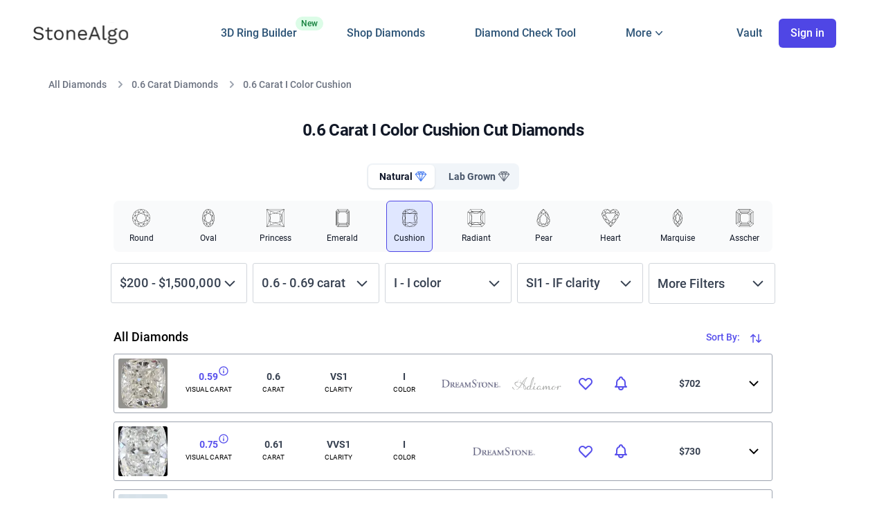

--- FILE ---
content_type: text/html; charset=utf-8
request_url: https://www.stonealgo.com/diamonds/cushion-cut-diamonds/cushion-0.6-carat-I-color/
body_size: 274561
content:

<!DOCTYPE html>
<html lang="en" class="font-body">
    <head>
        <title>0.6 Carat I Color Cushion Cut Diamonds</title>

        <meta charset="utf-8" />

        <meta name="viewport" content="width=device-width, initial-scale=1, user-scalable=yes viewport-fit=cover" />

        
<meta name="description" content="StoneAlgo has curated the top 6 0.6 Carat I Color Cushion Cut Diamonds. View images, price history and more to find the perfect Cushion diamond.">


        <meta name="environment">
        <meta name="referrer" content="unsafe-url">
        <meta name="application-name" content="StoneAlgo" />
        <meta name="apple-mobile-web-app-capable" content="yes">
        <meta name="apple-mobile-web-app-title" content="StoneAlgo" />
        <meta name="apple-mobile-web-app-status-bar-style" content="black-translucent">
        
        
        <link rel="canonical" href="https://www.stonealgo.com/diamonds/cushion-cut-diamonds/cushion-0.6-carat-I-color/">
        
        
        <link rel="dns-prefetch" href="//widget.intercom.io">
        <link rel="preconnect" href="https://stonealgo-3.b-cdn.net">
        <link rel="preconnect" href="https://cdn.amplitude.com">
        <link rel="preconnect" href="https://connect.facebook.net">
        <link rel="preconnect" href="https://www.googletagmanager.com">
        
        <link rel="apple-touch-icon" href="https://stonealgo-3.b-cdn.net/static/dist/favicon/apple-touch-icon.png">
        <link rel="apple-touch-icon" sizes="180x180" href="https://stonealgo-3.b-cdn.net/static/dist/favicon/apple-touch-icon.png">
        <link rel="icon" type="image/png" sizes="32x32" href="https://stonealgo-3.b-cdn.net/static/dist/favicon/favicon-32x32.png">
        <link rel="icon" type="image/png" sizes="16x16" href="https://stonealgo-3.b-cdn.net/static/dist/favicon/favicon-16x16.png">
        
        
        

<meta property="og:title" content="0.6 Carat I Color Cushion Cut Diamonds">
<meta property="og:url" content="https://www.stonealgo.com/diamonds/cushion-cut-diamonds/cushion-0.6-carat-I-color/">
<meta property="og:type" content="website">
<meta property="og:image" content="https://stonealgo-3.b-cdn.net/static/dist/images/OG%20Image.png" />

        
        
        





<link href="https://stonealgo-3.b-cdn.net/static/dist/bundles/sa_next_global-4c8592492233ca027267.css" rel="stylesheet" />

<link href="https://stonealgo-3.b-cdn.net/static/dist/bundles/sa_next_search-4c8592492233ca027267.css" rel="stylesheet" />



<style>
  /* roboto-300 - latin */
  @font-face {
    font-family: 'Roboto';
    font-style: normal;
    font-weight: 300;
    font-display: swap;
    src: url('https://stonealgo-3.b-cdn.net/static/dist/fonts/roboto-v30-latin-300.eot'); /* IE9 Compat Modes */
    src: local(''),
         url('https://stonealgo-3.b-cdn.net/static/dist/fonts/roboto-v30-latin-300.eot%3F%23iefix') format('embedded-opentype'), /* IE6-IE8 */
         url('https://stonealgo-3.b-cdn.net/static/dist/fonts/roboto-v30-latin-300.woff2') format('woff2'), /* Super Modern Browsers */
         url('https://stonealgo-3.b-cdn.net/static/dist/fonts/roboto-v30-latin-300.woff') format('woff'), /* Modern Browsers */
         url('https://stonealgo-3.b-cdn.net/static/dist/fonts/roboto-v30-latin-300.ttf') format('truetype'), /* Safari, Android, iOS */
         url('https://stonealgo-3.b-cdn.net/static/dist/fonts/roboto-v30-latin-300.svg%23Roboto') format('svg'); /* Legacy iOS */
  }
  /* roboto-italic - latin */
  @font-face {
    font-family: 'Roboto';
    font-style: italic;
    font-weight: 400;
    font-display: swap;
    src: url('https://stonealgo-3.b-cdn.net/static/dist/fonts/roboto-v30-latin-italic.eot'); /* IE9 Compat Modes */
    src: local(''),
         url('https://stonealgo-3.b-cdn.net/static/dist/fonts/roboto-v30-latin-italic.eot%3F%23iefix') format('embedded-opentype'), /* IE6-IE8 */
         url('https://stonealgo-3.b-cdn.net/static/dist/fonts/roboto-v30-latin-italic.woff2') format('woff2'), /* Super Modern Browsers */
         url('https://stonealgo-3.b-cdn.net/static/dist/fonts/roboto-v30-latin-italic.woff') format('woff'), /* Modern Browsers */
         url('https://stonealgo-3.b-cdn.net/static/dist/fonts/roboto-v30-latin-italic.ttf') format('truetype'), /* Safari, Android, iOS */
         url('https://stonealgo-3.b-cdn.net/static/dist/fonts/roboto-v30-latin-italic.svg%23Roboto') format('svg'); /* Legacy iOS */
  }
  /* roboto-regular - latin */
  @font-face {
    font-family: 'Roboto';
    font-style: normal;
    font-weight: 400;
    font-display: swap;
    src: url('https://stonealgo-3.b-cdn.net/static/dist/fonts/roboto-v30-latin-regular.eot'); /* IE9 Compat Modes */
    src: local(''),
         url('https://stonealgo-3.b-cdn.net/static/dist/fonts/roboto-v30-latin-regular.eot%3F%23iefix') format('embedded-opentype'), /* IE6-IE8 */
         url('https://stonealgo-3.b-cdn.net/static/dist/fonts/roboto-v30-latin-regular.woff2') format('woff2'), /* Super Modern Browsers */
         url('https://stonealgo-3.b-cdn.net/static/dist/fonts/roboto-v30-latin-regular.woff') format('woff'), /* Modern Browsers */
         url('https://stonealgo-3.b-cdn.net/static/dist/fonts/roboto-v30-latin-regular.ttf') format('truetype'), /* Safari, Android, iOS */
         url('https://stonealgo-3.b-cdn.net/static/dist/fonts/roboto-v30-latin-regular.svg%23Roboto') format('svg'); /* Legacy iOS */
  }
  /* roboto-500 - latin */
  @font-face {
    font-family: 'Roboto';
    font-style: normal;
    font-weight: 500;
    font-display: swap;
    src: url('https://stonealgo-3.b-cdn.net/static/dist/fonts/roboto-v30-latin-500.eot'); /* IE9 Compat Modes */
    src: local(''),
         url('https://stonealgo-3.b-cdn.net/static/dist/fonts/roboto-v30-latin-500.eot%3F%23iefix') format('embedded-opentype'), /* IE6-IE8 */
         url('https://stonealgo-3.b-cdn.net/static/dist/fonts/roboto-v30-latin-500.woff2') format('woff2'), /* Super Modern Browsers */
         url('https://stonealgo-3.b-cdn.net/static/dist/fonts/roboto-v30-latin-500.woff2') format('woff2'), /* Super Modern Browsers */
         url('https://stonealgo-3.b-cdn.net/static/dist/fonts/roboto-v30-latin-500.woff') format('woff'), /* Modern Browsers */
         url('https://stonealgo-3.b-cdn.net/static/dist/fonts/roboto-v30-latin-500.ttf') format('truetype'), /* Safari, Android, iOS */
         url('https://stonealgo-3.b-cdn.net/static/dist/fonts/roboto-v30-latin-500.svg%23Roboto') format('svg'); /* Legacy iOS */
  }
  /* roboto-700 - latin */
  @font-face {
    font-family: 'Roboto';
    font-style: normal;
    font-weight: 700;
    font-display: swap;
    src: url('https://stonealgo-3.b-cdn.net/static/dist/fonts/roboto-v30-latin-700.eot'); /* IE9 Compat Modes */
    src: local(''),
         url('https://stonealgo-3.b-cdn.net/static/dist/fonts/roboto-v30-latin-700.eot%3F%23iefix') format('embedded-opentype'), /* IE6-IE8 */
         url('https://stonealgo-3.b-cdn.net/static/dist/fonts/roboto-v30-latin-700.woff2') format('woff2'), /* Super Modern Browsers */
         url('https://stonealgo-3.b-cdn.net/static/dist/fonts/roboto-v30-latin-700.woff') format('woff'), /* Modern Browsers */
         url('https://stonealgo-3.b-cdn.net/static/dist/fonts/roboto-v30-latin-700.ttf') format('truetype'), /* Safari, Android, iOS */
         url('https://stonealgo-3.b-cdn.net/static/dist/fonts/roboto-v30-latin-700.svg%23Roboto') format('svg'); /* Legacy iOS */
  }
</style>




        
            <!-- HTML5 shim, for IE6-8 support of HTML elements -->
            <!--[if lt IE 9]>
                <script src="https://cdnjs.cloudflare.com/ajax/libs/html5shiv/3.7.2/html5shiv.min.js"></script>
            <![endif]-->
        

        <!-- Google tag (gtag.js) -->
        <script async src="https://www.googletagmanager.com/gtag/js?id=G-V004D0X8N2"></script>
        <script>
          window.dataLayer = window.dataLayer || [];
          function gtag(){dataLayer.push(arguments);}
          gtag('js', new Date());
          gtag('config', 'G-V004D0X8N2');
          gtag('config', 'AW-846344721', { 'transport_type': 'beacon'});
        </script>

        

        <meta name="msvalidate.01" content="2F1442172B5B8C579BC32730A617A021" />
                
        <script type="text/javascript">
            (function(e,t){var r=e.amplitude||{_q:[],_iq:{}};var n=t.createElement("script")
            ;n.type="text/javascript"
            ;n.integrity="sha384-6T8z7Vvm13muXGhlR32onvIziA0TswSKafDQHgmkf6zD2ALZZeFokLI4rPVlAFyK"
            ;n.crossOrigin="anonymous";n.async=true
            ;n.src="https://cdn.amplitude.com/libs/amplitude-8.18.4-min.gz.js"
            ;n.onload=function(){if(!e.amplitude.runQueuedFunctions){
            console.log("[Amplitude] Error: could not load SDK")}}
            ;var s=t.getElementsByTagName("script")[0];s.parentNode.insertBefore(n,s)
            ;function i(e,t){e.prototype[t]=function(){
            this._q.push([t].concat(Array.prototype.slice.call(arguments,0)));return this}}
            var o=function(){this._q=[];return this}
            ;var a=["add","append","clearAll","prepend","set","setOnce","unset","preInsert","postInsert","remove"]
            ;for(var c=0;c<a.length;c++){i(o,a[c])}r.Identify=o;var u=function(){this._q=[]
            ;return this}
            ;var p=["setProductId","setQuantity","setPrice","setRevenueType","setEventProperties"]
            ;for(var l=0;l<p.length;l++){i(u,p[l])}r.Revenue=u
            ;var d=["init","logEvent","logRevenue","setUserId","setUserProperties","setOptOut","setVersionName","setDomain","setDeviceId","enableTracking","setGlobalUserProperties","identify","clearUserProperties","setGroup","logRevenueV2","regenerateDeviceId","groupIdentify","onInit","logEventWithTimestamp","logEventWithGroups","setSessionId","resetSessionId","setLibrary","setTransport"]
            ;function v(e){function t(t){e[t]=function(){
            e._q.push([t].concat(Array.prototype.slice.call(arguments,0)))}}
            for(var r=0;r<d.length;r++){t(d[r])}}v(r);r.getInstance=function(e){
            e=(!e||e.length===0?"$default_instance":e).toLowerCase()
            ;if(!Object.prototype.hasOwnProperty.call(r._iq,e)){r._iq[e]={_q:[]};v(r._iq[e])
            }return r._iq[e]};e.amplitude=r})(window,document);
          
            amplitude.getInstance().init('3a5afa5f24a6067f0bf5130c0b200d0e', '', {
                // optional configuration options
                includeUtm: true,
                includeReferrer: true,
                includeGclid: true,
                includeFbclid: true,
                saveParamsReferrerOncePerSession: true,
                unsetParamsReferrerOnNewSession: true,
                sessionTimeout:60*60*1000
            });
        </script>

        <meta name="facebook-domain-verification" content="d5sb84395glawfn8s3swkwihk7y7bi" />

		<script>
			(function () {
				window.onpageshow = function(event) {
					if (event.persisted) {
						window.location.reload();
					}
				};
			})();
		</script>
    </head>
    <body>
        

    

    <input type="hidden" name="csrfmiddlewaretoken" value="wyzJwhWBJJhEndD3NEvSt17JTqMN9iRmfStp0001tLU7QrXozSR8DcMvi4I1J4w6">
    <div class="bg-100%-auto bg-no-repeat min-h-screen" >

        <div id="sa-loading_block_site" class="inset-0 opacity-50 bg-gray-100 fixed init hidden z-1001 "></div>

        


        





<header class="max-h-screen main-header sticky shadow sm:shadow-none py-3 top-0 left-0 z-60 w-full bg-white transition-all lg:overflow-visible lg:py-6">
    <div class="relative bg-white">
        <div class="mx-auto px-4 md:px-8 lg-med:px-12 max-w-[2024px]">
            <div class="relative flex-1 flex items-center justify-start ">
                
                <div class="flex justify-start lg:w-0 lg:flex-1 ">
                    <a href="/" data-link_name='home page' class="sa-nav_link relative">
                        <span class="sr-only">StoneAlgo</span>
                        <img class="block lg:hidden h-7 w-auto rounded sm:h-10" width="104" height="24" src="https://stonealgo-3.b-cdn.net/static/dist/next/images/StoneAlgo%20Logo.svg?width=104&height=24" alt="StoneAlgo Logo" />
                        
                    </a>
                    <a href="/" data-link_name='home page' class="sa-nav_link relative">
                        <span class="sr-only">StoneAlgo</span>
                        <img class="hidden lg:block h-8 w-auto rounded sm:h-8" width="138" height="32" src="https://stonealgo-3.b-cdn.net/static/dist/next/images/logo.svg?width=138&height=32" alt="StoneAlgo Logo" />
                        
                    </a>
                </div>

                <nav class="relative">
                  <ul class="nav-list hidden lg:flex space-x-6 xl:space-x-6 m-0 lg:text-base font-medium">
                      <li class="relative">
                        <a class="sa-nav_link" data-link_name='design' href="/custom/engagement-rings/">
                          3D Ring Builder
                          <span class="absolute top-0 -right-[38px] inline-flex items-center rounded-full bg-green-100 px-2 py-0.5 text-xs font-medium text-green-700">
                            New
                          </span>
                        </a>
                      </li>
                      <li><a class="sa-nav_link" data-link_name='search' href="/diamond-search/">Shop Diamonds</a></li>
                      <li><a class="sa-nav_link" data-link_name='free check' href="/diamond-details/">Diamond Check Tool</a></li>
                      
                      <li>

                        <!-- Flyout Menu HTML -->
                        <div class="relative py-3 nav-menu" id="flyout-menu">
                            <!-- Trigger Button -->
                            <button class="inline-flex items-center gap-x-1 text-base font-medium" id="flyout-button">
                            <span>More</span>
                            <!-- Chevron Icon -->
                            <svg class="w-5 h-5" fill="currentColor" viewBox="0 0 20 20" xmlns="http://www.w3.org/2000/svg">
                                <path d="M5.23 7.21a.75.75 0 011.06.02L10 11.168l3.71-3.938a.75.75 0 111.08 1.04l-4.25 4.5a.75.75 0 01-1.08 0l-4.25-4.5a.75.75 0 01.02-1.06z"/>
                            </svg>
                            </button>
                        
                            <!-- Flyout Panel -->
                            <div class="absolute hidden left-1/2 z-10 mt-5 w-screen max-w-max -translate-x-1/2 px-4" id="flyout-panel">
                            <div class="w-screen max-w-md overflow-hidden rounded-3xl bg-white text-sm shadow-lg ring-1 ring-gray-900/5">
                                <div class="p-4">
                                    <!-- Diamond Compare -->
                                    <div class="group relative flex gap-x-6 rounded-lg p-4 hover:bg-gray-50">
                                        <div class="mt-1 flex h-11 w-11 flex-none items-center justify-center rounded-lg bg-gray-50 group-hover:bg-white">
                                            <svg class="h-6 w-6 text-gray-600 group-hover:text-indigo-600" xmlns="http://www.w3.org/2000/svg" fill="none" viewBox="0 0 24 24" stroke-width="1.5" stroke="currentColor">
                                                <path stroke-linecap="round" stroke-linejoin="round" d="M12 3v17.25m0 0c-1.472 0-2.882.265-4.185.75M12 20.25c1.472 0 2.882.265 4.185.75M18.75 4.97A48.416 48.416 0 0 0 12 4.5c-2.291 0-4.545.16-6.75.47m13.5 0c1.01.143 2.01.317 3 .52m-3-.52 2.62 10.726c.122.499-.106 1.028-.589 1.202a5.988 5.988 0 0 1-2.031.352 5.988 5.988 0 0 1-2.031-.352c-.483-.174-.711-.703-.59-1.202L18.75 4.971Zm-16.5.52c.99-.203 1.99-.377 3-.52m0 0 2.62 10.726c.122.499-.106 1.028-.589 1.202a5.989 5.989 0 0 1-2.031.352 5.989 5.989 0 0 1-2.031-.352c-.483-.174-.711-.703-.59-1.202L5.25 4.971Z" />
                                            </svg>                                              
                                        </div>
                                        <div>
                                        <a href="/diamond-comparison/" class="font-semibold ">
                                            Diamond Comparison Tool
                                            <span class="absolute inset-0"></span>
                                        </a>
                                        <p class="mt-1 text-gray-600 font-normal">Side by side expert analysis of up to 4 diamonds</p>
                                        </div>
                                    </div>
                            
                                    <!-- Diamond Prices -->
                                    <div class="group relative flex gap-x-6 rounded-lg p-4 hover:bg-gray-50">
                                        <div class="mt-1 flex h-11 w-11 flex-none items-center justify-center rounded-lg bg-gray-50 group-hover:bg-white">
                                            <svg xmlns="http://www.w3.org/2000/svg" fill="none" viewBox="0 0 24 24" stroke-width="1.5" stroke="currentColor" class="h-6 w-6 text-gray-600 group-hover:text-indigo-600">
                                                <path stroke-linecap="round" stroke-linejoin="round" d="M3.75 3v11.25A2.25 2.25 0 0 0 6 16.5h2.25M3.75 3h-1.5m1.5 0h16.5m0 0h1.5m-1.5 0v11.25A2.25 2.25 0 0 1 18 16.5h-2.25m-7.5 0h7.5m-7.5 0-1 3m8.5-3 1 3m0 0 .5 1.5m-.5-1.5h-9.5m0 0-.5 1.5m.75-9 3-3 2.148 2.148A12.061 12.061 0 0 1 16.5 7.605" />
                                            </svg>                                          
                                        </div>
                                        <div>
                                        <a data-link_name='prices' href="/diamond-prices/" class="sa-nav_link font-semibold ">
                                            Diamond Price Indexes
                                            <span class="absolute inset-0"></span>
                                        </a>
                                        <p class="mt-1 text-gray-600 font-normal">Track diamond prices for any category</p>
                                        </div>
                                    </div>
                            
                                    <!-- Calculator -->
                                    <div class="group relative flex gap-x-6 rounded-lg p-4 hover:bg-gray-50">
                                        <div class="mt-1 flex h-11 w-11 flex-none items-center justify-center rounded-lg bg-gray-50 group-hover:bg-white">
                                            <svg class="h-6 w-6 text-gray-600 group-hover:text-indigo-600" xmlns="http://www.w3.org/2000/svg" fill="none" viewBox="0 0 24 24" stroke-width="1.5" stroke="currentColor">
                                                <path stroke-linecap="round" stroke-linejoin="round" d="M15.75 15.75V18m-7.5-6.75h.008v.008H8.25v-.008Zm0 2.25h.008v.008H8.25V13.5Zm0 2.25h.008v.008H8.25v-.008Zm0 2.25h.008v.008H8.25V18Zm2.498-6.75h.007v.008h-.007v-.008Zm0 2.25h.007v.008h-.007V13.5Zm0 2.25h.007v.008h-.007v-.008Zm0 2.25h.007v.008h-.007V18Zm2.504-6.75h.008v.008h-.008v-.008Zm0 2.25h.008v.008h-.008V13.5Zm0 2.25h.008v.008h-.008v-.008Zm0 2.25h.008v.008h-.008V18Zm2.498-6.75h.008v.008h-.008v-.008Zm0 2.25h.008v.008h-.008V13.5ZM8.25 6h7.5v2.25h-7.5V6ZM12 2.25c-1.892 0-3.758.11-5.593.322C5.307 2.7 4.5 3.65 4.5 4.757V19.5a2.25 2.25 0 0 0 2.25 2.25h10.5a2.25 2.25 0 0 0 2.25-2.25V4.757c0-1.108-.806-2.057-1.907-2.185A48.507 48.507 0 0 0 12 2.25Z" />
                                            </svg>                                              
                                            </div>
                                        <div>
                                            <a href="/diamond-price-calculator/" class="font-semibold ">
                                                Diamond Price Calculator
                                                <span class="absolute inset-0"></span>
                                            </a>
                                            <p class="mt-1 text-gray-600 font-normal">Calculate a price estimate for natural or lab grown diamonds</p>
                                        </div>
                                    </div>
                                </div>
                        
                                <!-- Call to Action Buttons -->
                                <div class="grid grid-cols-2 divide-x divide-gray-900/5 bg-gray-50 hidden">
                                <a href="#" class="flex items-center justify-center gap-x-2.5 p-3 font-semibold text-gray-900 hover:bg-gray-100">
                                    <svg class="h-5 w-5 flex-none text-gray-400" fill="none" viewBox="0 0 24 24" stroke-width="1.5" stroke="currentColor">
                                    <path stroke-linecap="round" stroke-linejoin="round" d="M5.25 5.653c0-.856.917-1.398 1.667-.986l11.54 6.348a1.125 1.125 0 010 1.971l-11.54 6.347a1.125 1.125 0 01-1.667-.985V5.653z" />
                                    </svg>
                                    Watch demo
                                </a>
                                <a href="#" class="flex items-center justify-center gap-x-2.5 p-3 font-semibold text-gray-900 hover:bg-gray-100">
                                    <svg class="h-5 w-5 flex-none text-gray-400" fill="none" viewBox="0 0 24 24" stroke-width="1.5" stroke="currentColor">
                                    <path stroke-linecap="round" stroke-linejoin="round" d="M2.25 6.75c0 8.284 6.716 15 15 15h2.25a2.25 2.25 0 002.25-2.25v-1.372c0-.516-.351-.966-.852-1.091l-4.423-1.106c-.44-.11-.902.055-1.173.417l-.97 1.293c-.282.376-.769.542-1.21.38a12.035 12.035 0 01-7.143-7.143c-.162-.441.004-.928.38-1.21l1.293-.97c.363-.271.527-.734.417-1.173L6.963 3.102a1.125 1.125 0 00-1.091-.852H4.5A2.25 2.25 0 002.25 4.5v2.25z" />
                                    </svg>
                                    Contact sales
                                </a>
                                </div>
                            </div>
                            </div>
                        </div>

                      </li>
                  </ul>
                </nav>
                <div class="absolute lg:static inset-y-0 right-0 lg:flex-1 xl:w-0 top-[-5px] sm:top-0">
                    <ul class="nav-list-right flex items-center justify-end m-0 lg:text-base font-medium" id="sa-nav">
                        
                        <li>
                            <a id="sa-nav_vault" href="/vault/" data-link_name='vault' class="sa-nav_inactive sa-nav_link" aria-label="Vault">
                                <span class="hidden lg-med:inline-flex">
                                    Vault
                                </span>
                                
                                
                            </a>
                        </li>
                        
                        <li style="padding-left: 0 !important;">
                            
                            <button aria-label="Sign In">
                                <div data-link_name='login' data-modal_open="true" data-modal_type="login" class="sa-nav_inactive sa-nav_link hidden whitespace-nowrap lg:inline-flex items-center justify-center px-4 py-2 border border-transparent rounded-md shadow-sm text-base font-medium text-white bg-indigo-600 hover:bg-indigo-700"> Sign in </div>
                            </button>
                            
                            
                            <button onclick="x_nav()" aria-label="Navigation menu" type="button" class="bg-white cursor-pointer rounded-md p-2 inline-flex lg:hidden items-center justify-center text-gray-400 hover:text-gray-500 hover:bg-gray-100 focus:outline-none focus:ring-2 focus:ring-inset focus:ring-indigo-500">
                                <svg id="sa-btn_open" class="h-6 w-6" xmlns="http://www.w3.org/2000/svg" fill="none" viewBox="0 0 24 24" stroke="currentColor" aria-hidden="true">
                                    <path stroke-linecap="round" stroke-linejoin="round" stroke-width="2" d="M4 6h16M4 12h16M4 18h16" />
                                </svg>
                            </button>
                        </li>
                    </ul>        
                </div>
            </div>
        </div>

        <div id="sa-mobile_menu_holder" class="fixed inset-0 transition transform origin-top-right hidden lg-med:hidden">
            <div class="w-full h-full bg-white divide-y-2 divide-gray-50">
                <div class="pt-5 pb-6 px-5">
                <div class="flex items-center justify-between">
                    <div>
                        <img class="h-8 w-auto rounded-md" src="https://stonealgo-3.b-cdn.net/static/dist/img/marketing_logo-small.jpg" alt="StoneAlgo Logo">
                    </div>
                    <div class="-mr-2">
                        <button aria-label="Close Menu" onclick="x_nav()" type="button" class="bg-white rounded-full p-2 inline-flex items-center justify-center text-gray-400 hover:text-gray-500 hover:bg-gray-100 focus:outline-none focus:ring-2 focus:ring-inset focus:ring-indigo-500">
                          <svg id="sa-btn_close" class="h-6 w-6 hidden" xmlns="http://www.w3.org/2000/svg" fill="none" viewBox="0 0 24 24" stroke="currentColor" aria-hidden="true">
                            <path stroke-linecap="round" stroke-linejoin="round" stroke-width="2" d="M6 18L18 6M6 6l12 12" />
                          </svg>
                        </button>
                    </div>                    
                </div>
                <div class="mt-6">
                    <nav class="grid gap-y-8">
                        <a href="/vault/" data-link_name='vault' class="sa-nav_link -m-3 p-3 flex items-center rounded-md hover:bg-gray-50">
                            <svg xmlns="http://www.w3.org/2000/svg" fill="none" viewBox="0 0 24 24" stroke-width="2" stroke="currentColor" class="flex-shrink-0 h-6 w-6 text-indigo-600">
                                <path stroke-linecap="round" stroke-linejoin="round" d="M17.593 3.322c1.1.128 1.907 1.077 1.907 2.185V21L12 17.25 4.5 21V5.507c0-1.108.806-2.057 1.907-2.185a48.507 48.507 0 0 1 11.186 0Z" />
                            </svg>                              
                            <span class="ml-3 text-base font-medium text-gray-900"> My Vault </span>
                        </a>

                        <a href="/custom/engagement-rings/" class="-m-3 p-3 flex items-center rounded-md hover:bg-gray-50">
                            <svg xmlns="http://www.w3.org/2000/svg" fill="none" viewBox="0 0 24 24" stroke-width="1.5" stroke="currentColor" class="flex-shrink-0 h-6 w-6 text-indigo-600">
                                <path stroke-linecap="round" stroke-linejoin="round" d="M9.813 15.904 9 18.75l-.813-2.846a4.5 4.5 0 0 0-3.09-3.09L2.25 12l2.846-.813a4.5 4.5 0 0 0 3.09-3.09L9 5.25l.813 2.846a4.5 4.5 0 0 0 3.09 3.09L15.75 12l-2.846.813a4.5 4.5 0 0 0-3.09 3.09ZM18.259 8.715 18 9.75l-.259-1.035a3.375 3.375 0 0 0-2.455-2.456L14.25 6l1.036-.259a3.375 3.375 0 0 0 2.455-2.456L18 2.25l.259 1.035a3.375 3.375 0 0 0 2.456 2.456L21.75 6l-1.035.259a3.375 3.375 0 0 0-2.456 2.456ZM16.894 20.567 16.5 21.75l-.394-1.183a2.25 2.25 0 0 0-1.423-1.423L13.5 18.75l1.183-.394a2.25 2.25 0 0 0 1.423-1.423l.394-1.183.394 1.183a2.25 2.25 0 0 0 1.423 1.423l1.183.394-1.183.394a2.25 2.25 0 0 0-1.423 1.423Z" />
                            </svg>                              
                            <span class="ml-3 text-base font-medium text-gray-900 relative">                                
                                3D Ring Builder
                                <span class="absolute -top-[6px] -right-[41px] inline-flex items-center rounded-full bg-green-100 px-2 py-1 text-xs font-medium text-green-700">
                                    New
                                </span>
                            </span>
                        </a>
                        
                        <a href="/diamond-search/" class="-m-3 p-3 flex items-center rounded-md hover:bg-gray-50">
                            <svg class="flex-shrink-0 h-6 w-6 text-indigo-600" fill="none" stroke="currentColor" viewBox="0 0 24 24" xmlns="http://www.w3.org/2000/svg"><path stroke-linecap="round" stroke-linejoin="round" stroke-width="2" d="M21 21l-6-6m2-5a7 7 0 11-14 0 7 7 0 0114 0z"></path></svg>                        
                            <span class="ml-3 text-base font-medium text-gray-900"> Shop Diamonds (2M+) </span>
                        </a>
            
                        <a href="/diamond-details/" class="-m-3 p-3 flex items-center rounded-md hover:bg-gray-50">                        
                            <svg class="flex-shrink-0 h-6 w-6 text-indigo-600" xmlns="http://www.w3.org/2000/svg" fill="none" viewBox="0 0 24 24" stroke="currentColor" aria-hidden="true">
                                <path stroke-linecap="round" stroke-linejoin="round" stroke-width="2" d="M9 12l2 2 4-4m5.618-4.016A11.955 11.955 0 0112 2.944a11.955 11.955 0 01-8.618 3.04A12.02 12.02 0 003 9c0 5.591 3.824 10.29 9 11.622 5.176-1.332 9-6.03 9-11.622 0-1.042-.133-2.052-.382-3.016z" />
                            </svg>
                            <span class="ml-3 text-base font-medium text-gray-900"> Diamond Check Tool </span>
                        </a>

                        <a href="/diamond-prices/" class="-m-3 p-3 flex items-center rounded-md hover:bg-gray-50">
                            <svg class="flex-shrink-0 h-6 w-6 text-indigo-600" fill="none" stroke="currentColor" viewBox="0 0 24 24" xmlns="http://www.w3.org/2000/svg"><path stroke-linecap="round" stroke-linejoin="round" stroke-width="2" d="M7 12l3-3 3 3 4-4M8 21l4-4 4 4M3 4h18M4 4h16v12a1 1 0 01-1 1H5a1 1 0 01-1-1V4z"></path></svg>                        
                            <span class="ml-3 text-base font-medium text-gray-900"> Diamond Price Indexes </span>
                        </a>

                        <a href="/diamond-comparison/" class="-m-3 p-3 flex items-center rounded-md hover:bg-gray-50">
                            <svg class="flex-shrink-0 h-6 w-6 text-indigo-600" xmlns="http://www.w3.org/2000/svg" fill="none" viewBox="0 0 24 24" stroke-width="1.5" stroke="currentColor" class="size-6">
                                <path stroke-linecap="round" stroke-linejoin="round" d="M12 3v17.25m0 0c-1.472 0-2.882.265-4.185.75M12 20.25c1.472 0 2.882.265 4.185.75M18.75 4.97A48.416 48.416 0 0 0 12 4.5c-2.291 0-4.545.16-6.75.47m13.5 0c1.01.143 2.01.317 3 .52m-3-.52 2.62 10.726c.122.499-.106 1.028-.589 1.202a5.988 5.988 0 0 1-2.031.352 5.988 5.988 0 0 1-2.031-.352c-.483-.174-.711-.703-.59-1.202L18.75 4.971Zm-16.5.52c.99-.203 1.99-.377 3-.52m0 0 2.62 10.726c.122.499-.106 1.028-.589 1.202a5.989 5.989 0 0 1-2.031.352 5.989 5.989 0 0 1-2.031-.352c-.483-.174-.711-.703-.59-1.202L5.25 4.971Z" />
                            </svg>
                            <span class="ml-3 text-base font-medium text-gray-900"> Diamond Comparison Tool </span>
                        </a>                        
            
                        <a href="/diamond-price-calculator/" class="-m-3 p-3 flex items-center rounded-md hover:bg-gray-50">
                            <svg class="flex-shrink-0 h-6 w-6 text-indigo-600" fill="none" stroke="currentColor" viewBox="0 0 24 24" xmlns="http://www.w3.org/2000/svg"><path stroke-linecap="round" stroke-linejoin="round" stroke-width="2" d="M9 7h6m0 10v-3m-3 3h.01M9 17h.01M9 14h.01M12 14h.01M15 11h.01M12 11h.01M9 11h.01M7 21h10a2 2 0 002-2V5a2 2 0 00-2-2H7a2 2 0 00-2 2v14a2 2 0 002 2z"></path></svg>
                            <span class="ml-3 text-base font-medium text-gray-900"> Diamond Price Calculator </span>
                        </a>
                    </nav>
                </div>
                </div>
                <div class="py-6 space-y-6 divide-y-2 divide-gray-50">
                    <div class="grid grid-cols-2 gap-y-4 gap-x-8 px-5">

                        <a href="/local-jewelers/" class="text-base font-medium text-gray-900 hover:text-gray-700"> Local Jewelers </a>

                        <a href="/diamond-questionnaire/" class="text-base font-medium text-gray-900 hover:text-gray-700"> Search Assistant </a>
            
                        <a href="/frequently-asked-questions/" class="text-base font-medium text-gray-900 hover:text-gray-700"> FAQ </a>
            
                        <a href="/blog/section/diamond-ring-guides" class="text-base font-medium text-gray-900 hover:text-gray-700"> Guides </a>

                        <a href="/blog/" class="text-base font-medium text-gray-900 hover:text-gray-700"> Learning Center </a>
            
                        <a href="/about/" class="text-base font-medium text-gray-900 hover:text-gray-700"> About </a>

                        <a href="/lab-grown-diamonds/" class="text-base font-medium text-gray-900 hover:text-gray-700"> Lab Grown </a>

                        
            
                        <a href="/privacy-policy/" class="text-base font-medium text-gray-900 hover:text-gray-700"> Privacy </a>
                    </div>
                    <div id="sa-nav_mobile" class="grid grid-cols-1 gap-y-4 gap-x-8 px-5">
                        
                        <div data-link_name='login' data-modal_open="true" data-modal_type="login" class="w-full flex items-center justify-center px-4 py-2 border border-transparent rounded-md shadow-sm text-base font-medium text-white bg-indigo-600 hover:bg-indigo-700"> Sign in </div>
                        <p class="mt-6 text-center text-base font-medium text-gray-500">
                            Don't have an account?
                            <a href="/accounts/signup/" class="text-indigo-600 hover:text-indigo-500"> Sign up </a>
                        </p>
                        
                    </div>
                </div>
            </div>
        </div>
    </div>

    <script>
        function x_nav() {            
            var x_menu = document.getElementById('sa-mobile_menu_holder')
            x_menu.classList.toggle("hidden");

            var x_btn_open = document.getElementById('sa-btn_open')
            var x_btn_close = document.getElementById('sa-btn_close')
            x_btn_open.classList.toggle("hidden")
            x_btn_close.classList.toggle("hidden")
        }
    </script>

    <!-- JavaScript for the flyout functionality -->
    <script>
        document.addEventListener('DOMContentLoaded', function() {
            const button = document.getElementById('flyout-button');
            const panel = document.getElementById('flyout-panel');
            let isOpen = false;
            
            // Toggle panel visibility
            function togglePanel() {
                isOpen = !isOpen;
                if (isOpen) {
                panel.classList.remove('hidden');
                // Add transition classes
                panel.classList.add('opacity-0', 'translate-y-1');
                // Force reflow
                panel.offsetHeight;
                // Add animation classes
                panel.classList.add('transition', 'duration-200', 'ease-out');
                panel.classList.remove('opacity-0', 'translate-y-1');
                } else {
                panel.classList.add('opacity-0', 'translate-y-1');
                setTimeout(() => {
                    panel.classList.add('hidden');
                    panel.classList.remove('transition', 'duration-200', 'ease-out', 'opacity-0', 'translate-y-1');
                }, 200);
                }
            }
            
            // Click handler for the button
            button.addEventListener('click', function(e) {
                e.stopPropagation();
                togglePanel();
            });
            
            // Close panel when clicking outside
            document.addEventListener('click', function(e) {
                if (isOpen && !panel.contains(e.target) && !button.contains(e.target)) {
                togglePanel();
                }
            });
            
            // Close panel on escape key
            document.addEventListener('keydown', function(e) {
                if (e.key === 'Escape' && isOpen) {
                togglePanel();
                }
            });
        });
    </script>    

    

    <div id="sa-progress" class="linear-progress-material small w-full lg:w-1/2 absolute bottom-[-1px] lg:bottom-[10px] mx-auto text-center left-0 right-0 hidden">
        <div class="bar bar1"></div>
        <div class="bar bar2"></div>
    </div>
</header>


        



<div class="hidden" id="t_id_72" data-tip_extra="standalone">
    <div class="tip-title">Sponsored result</div>
    <div class="tip-content">
    <p>You're seeing this ad based on the diamond's relevance to your search query.</p>
    </div>
</div>

<div class="hidden" id="t_id_77" data-tip_extra="standalone">
    <div class="tip-title">Track Prices</div>
    <div class="tip-content">
        <p>Get email updates when prices change for your diamond search. You’ll also get buying tips by email.</p>
        <p class="mt-4">We will never send more than one email per day.</p>
    </div>
</div>

<div class="hidden" id="t_id_8">
    <div class="tip-title">Visual Carat</div>
    <div class="tip-content">
        <p>StoneAlgo developed our Visual Carat metric to help you understand whether your diamond looks larger or smaller than its actual carat weight implies.</p>
        <p class="mt-2">For example, a 1 carat diamond could have a Visual Carat of 1.05 (meaning it looks like your average 1.05 carat diamond) or a smaller Visual Carat like 0.95 (meaning it looks like a 0.95 carat diamond when viewed from above).</p>
        <p class="mt-2"><a class="relative text-xs leading-5 text-blue-600 hover:text-blue-700 font-normal md:mt-2" href="/blog/what-is-diamond-visual-carat-weight/" target="_blank">Read More</a></p>
    </div>
</div>

<div class="hidden" id="t_id_15">
    <div class="tip-title">Cut Score</div>
    <div class="tip-content">
        <p>How sparkly will your diamond look in person? Our cut score uses each diamond’s unique dimensions to determine just how perfectly it’s cut (and how well it will reflect light).</p>
        <p class="mt-2">Cut score is based on a 10-point scale and we typically recommend looking for round diamonds that score a 7.5 or better.</p>
        <p class="mt-2"><a class="relative text-xs leading-5 text-blue-600 hover:text-blue-700 font-normal md:mt-2" href="/blog/how-stonealgos-cut-quality-score-really-works/" target="_blank">Read More</a></p>
    </div>
</div>

<div class="hidden" id="t_id_10">
    <div class="tip-title">Length-to-Width Ratio</div>
    <div class="tip-content">
    <p>Length-to-width ratio is calculated by dividing the widest part of the diamond by the narrowest part. A length-to-width ratio of 1.00 would
    be a perfect circle or square. As the ratio rises above 1 the diamond will begin to look more oval or rectangular. For round diamonds you should
    shoot for a ratio as close to 1.00 as possible and for fancy shapes it really comes down to a matter of preference.</p>
    </div>
</div>

<div class="hidden" id="t_id_53">
    <div class="tip-title">Price</div>
    <div class="tip-content">
    <p>Need help setting your budget? Check out our <a class="relative text-xs leading-5 text-blue-600 hover:text-blue-700 font-normal md:mt-2" href="/diamond-price-calculator/" target="_blank">diamond price calculator</a> to explore diamond prices.</p>
    </div>
</div>

<div class="hidden" id="t_id_54">
    <div class="tip-title">Carat</div>
    <div class="tip-content">
        <p>The weight of your diamond and the most common measure to describe diamond size. Our Visual Carat Weight measurement is an even more accurate measure of how large the diamond will actually look based on its surface area, described in terms of carat weight.</p>
    </div>
</div>

<div class="hidden" id="t_id_55">
    <div class="tip-title">Color</div>
    <div class="tip-content">
        <p>The GIA grades diamonds on a scale of D (colorless) through Z (light color). StoneAlgo only shows colorless (D - F), near colorless (G - J), and K color diamonds (faint colored). The most common color grade for diamond engagement rings is H color.</p>
    </div>
</div>

<div class="hidden" id="t_id_56">
    <div class="tip-title">Clarity</div>
    <div class="tip-content">
        <p>Clarity grades measure the type, size, and location of inclusions on the surface or within the diamond. The most common clarity grades for engagement rings are VS2 and SI1.</p>
    </div>
</div>

<div class="hidden" id="t_id_57">
    <div class="tip-title">Fluorescence</div>
    <div class="tip-content">
        <p>1 in 3 diamonds exhibits some degree of fluorescence when exposed to UV light. Some fluorescence can actually be a good thing if you’re shopping for a near colorless (G - J) or faint colored (K) diamond.</p>
    </div>
</div>

<div class="hidden" id="t_id_58">
    <div class="tip-title">Polish</div>
    <div class="tip-content">
        <p>After diamonds are cut into their final form, they are polished to be as sparkly as possible. Most people choose very good polish or better.</p>
    </div>
</div>

<div class="hidden" id="t_id_59">
    <div class="tip-title">Symmetry</div>
    <div class="tip-content">
        <p>Sometimes diamonds are cut in a way that is not symmetrical, and this can prevent the diamond from sparkling at its best. We recommend excellent symmetry.</p>
    </div>
</div>

<div class="hidden" id="t_id_60">
    <div class="tip-title">L/W Ratio</div>
    <div class="tip-content">
        <p>The ratio is calculated by dividing the diamond’s length by its width. For round cut diamonds the ideal L/W ratio is 1.00 - 1.05 while for some fancy shapes it is more a matter of style and preference.</p>
    </div>
</div>

<div class="hidden" id="t_id_61">
    <div class="tip-title">Depth Percentage</div>
    <div class="tip-content">
        <p>The diamond’s height as a percentage of it’s width.</p>
    </div>
</div>

<div class="hidden" id="t_id_62">
    <div class="tip-title">Table Percentage</div>
    <div class="tip-content">
        <p>The width of the table (the flat top of the diamond) as a percentage of the diamond’s full width.</p>
    </div>
</div>

<div class="hidden" id="t_id_63">
    <div class="tip-title">Cut Score</div>
    <div class="tip-content">
        <p>How sparkly will your diamond look in person? Our cut score uses each diamond’s unique dimensions to determine just how perfectly it’s cut (and how well it will reflect light).</p>
        <p class="mt-2">Cut score is based on a 10-point scale and we typically recommend looking for round diamonds that score an 7.5 or better.</p>
        <p class="mt-2"><a class="relative text-xs leading-5 text-blue-600 hover:text-blue-700 font-normal md:mt-2" href="/blog/how-stonealgos-cut-quality-score-really-works/" target="_blank">Read More</a></p>
    </div>
</div>

<div class="hidden" id="t_id_64">
    <div class="tip-title">Cut</div>
    <div class="tip-content">
        <p>This is the rating for diamond cut quality the grading agency provided for the diamond. While we believe you should always look at this value, we recommend relying on StoneAlgo's Cut Score as it provides much more granularity.</p>
    </div>
</div>

<div class="hidden" id="t_id_19">
    <div class="tip-title">Fair Price Estimate</div>
    <div class="tip-content">
        <p>Like a Zillow Zestimate for your diamond. Our Fair Price Estimate is updated daily based on live diamond prices from top online jewelers. Please keep in mind that every diamond is unique and some real-life diamond prices will differ meaningfully from our fair price estimate.</p>
        <p class="mt-2">This fair price estimate is not an offer to buy or sell this diamond.</p>
    </div>
</div>
<!-- Tooltip template -->
<div id="sa-tooltip_template" class="hidden cursor-default">
    <div class="w-[350px] normal-case">
        <div class="px-2 py-4 relative cursor-normal">

            <button id="sa-tt_closer_holder" class="sa-tt_closer w-12 h-12 p-3 inline-block text-gray-650 absolute top-2 right-1 hover:text-primary-500 hover:bg-gray-100 rounded-full">
                <svg class="block mx-auto" width="14" height="14" viewBox="0 0 14 14" fill="none"
                    xmlns="http://www.w3.org/2000/svg">
                    <path
                        d="M14 1.41L12.59 0L7 5.59L1.41 0L0 1.41L5.59 7L0 12.59L1.41 14L7 8.41L12.59 14L14 12.59L8.41 7L14 1.41Z"
                        fill="currentColor" />
                </svg>                
            </button>
            
            <h3 id="sa-tt_title" class="text-2xl max-w-[315px] font-medium text-left pl-0"></h3>
            <div class="mt-4">
                <div class="rounded-md px-2 py-0 sm:flex sm:items-start sm:justify-between text-left">
                  <div class="sm:flex sm:items-start">
                      <div class="mt-3 sm:mt-0 sm:ml-4">
                      <div id="sa-tt_body_1" class="text-sm font-normal cursor-default">
                          <!-- <p>Loading...</p>
                          <p class="mt-2"></p>
                          <p class="mt-2"><a class="relative text-xs leading-5 text-blue-600 font-medium md:mt-2" href="" target="_blank"></a></p> -->
                      </div>
                      <div class="mt-1 text-sm text-gray-600 sm:flex sm:items-center">
                          <div id="sa-tt_body_2"></div>
                      </div>
                      </div>
                  </div>
                </div>
                <div id="sa-tt_btn_holder" class="mt-5 sm:mt-8 sm:flex sm:flex-row-reverse">
                    <a href="javascript:void(0)" id="sa-tt_btn" class="w-auto cursor-pointer rounded-3px inline-flex justify-center border border-transparent shadow-sm px-4 py-2 bg-indigo-600 text-base font-medium text-white hover:bg-indigo-700 focus:outline-none focus:ring-2 focus:ring-offset-2 focus:ring-indigo-500 sm:col-start-2 sm:text-sm">
                        VIEW DIAMOND
                    </a>
                </div>
            </div>
        </div>
    </div>
</div>








<link rel="stylesheet" href="https://stonealgo-3.b-cdn.net/static/dist/css/external/iziModal-1.5.1.min.css?v=1.01" type="text/css" />
<link rel="stylesheet" href="https://stonealgo-3.b-cdn.net/static/dist/css/src/sa-price_alert-widget.css?v=1.17" type="text/css" />


<!-- Price Alert Modal structure -->
<div id="modal-price-alert" aria-hidden="true" aria-labeledby="modal-price-alert" class="font-normal hidden">
    <p class="py-2 text-sm sm:text-base font-medium">This diamond is currently available for <span id='d_cur_price'></span> USD.</p>
    <p class="py-2 flex justify-between items-baseline space-x-0">
        <span class="flex-grow text-sm sm:text-base">Alert me if the price falls below: </span>
        <div class="mt-1 border-b border-gray-300 focus-within:border-indigo-600">
            <input id="price_alert_threshold" placeholder="" step="1" type="number" value="" class="block w-full border-0 border-b border-transparent bg-gray-100 focus:border-indigo-600 focus:ring-0 sm:text-sm">
        </div>
    </p>
    <p class="pt-6 py-2 text-xs sm:text-sm">Unsure? Our algorithm says the fair price for this diamond is <span class="font-medium" id='d_model_price'></span> USD.</p>
    <div class="pt-8 pb-4">
        <div class="flex">
            <span class="inline-flex rounded-md shadow-sm">
              <button id="btn-submit-alert" type="button" class="inline-flex items-center px-3 py-2 border border-transparent text-sm leading-4 font-medium rounded-md text-white bg-indigo-500 hover:bg-indigo-700 focus:outline-none focus:border-indigo-700 focus:ring-indigo active:bg-indigo-700 transition ease-in-out duration-150">
                Submit Alert
              </button>
            </span>
            <span class="ml-3 inline-flex rounded-md shadow-sm">
              <button id="btn-nevermind-submit" data-izimodal-close type="button" class="inline-flex items-center px-3 py-2 border border-gray-300 text-sm leading-4 font-medium rounded-md text-gray-700 bg-white hover:bg-gray-500 focus:outline-none focus:border-blue-300 focus:ring-blue active:text-gray-800 active:bg-gray-50 transition ease-in-out duration-150">
                Nevermind
              </button>
            </span>
        </div>
    </div>            
</div>

<!-- Cancel Alert Modal structure -->
<div id="modal-alert-cancel" aria-hidden="true" aria-labeledby="modal-alert-cancel" class="font-normal hidden">
    <p class="my-6 px-6" id='d-cancel-price-text'></p>
    <div class="p-6">
        <div class="flex">
            <span class="inline-flex rounded-md shadow-sm">
              <button id="btn-cancel-alert" type="button" class="inline-flex items-center px-3 py-2 border border-transparent text-sm leading-4 font-medium rounded-md text-white bg-red-500 hover:border-red-700 focus:outline-none focus:border-red-700 focus:ring-red-100 active:bg-red-700 transition ease-in-out duration-150">
                Cancel Alert
              </button>
            </span>
            <span class="ml-3 inline-flex rounded-md shadow-sm">
              <button id="btn-nevermind-cancel" data-izimodal-close type="button" class="inline-flex items-center px-3 py-2 border border-gray-300 text-sm leading-4 font-medium rounded-md text-gray-700 bg-white hover:text-gray-500 focus:outline-none focus:border-blue-300 focus:ring-blue active:text-gray-800 active:bg-gray-50 transition ease-in-out duration-150">
                Nevermind
              </button>
            </span>
        </div>                
    </div>
</div>

<div id="sa-error_modal_holder" class="fixed bottom-0 inset-x-0 px-4 pb-6 sm:inset-0 sm:p-0 sm:flex sm:items-center sm:justify-center init-state">
    <div id="sa-error_modal" class="fixed inset-0 transition-opacity init-state">
      <div class="absolute inset-0 bg-gray-500 opacity-75"></div>
    </div>
    <div id="sa-error_modal_panel" class="bg-white rounded-lg px-4 pt-5 pb-4 overflow-hidden shadow-xl transform transition-all sm:max-w-sm sm:w-full sm:p-6 init-state" role="dialog" aria-modal="true" aria-labelledby="sa-error_modal_title">
      <div>
        <div class="mx-auto flex h-12 w-12 flex-shrink-0 items-center justify-center rounded-full bg-red-100 sm:h-10 sm:w-10">
            <svg class="h-6 w-6 text-red-600" fill="none" viewBox="0 0 24 24" stroke-width="1.5" stroke="currentColor" aria-hidden="true">
              <path stroke-linecap="round" stroke-linejoin="round" d="M12 9v3.75m-9.303 3.376c-.866 1.5.217 3.374 1.948 3.374h14.71c1.73 0 2.813-1.874 1.948-3.374L13.949 3.378c-.866-1.5-3.032-1.5-3.898 0L2.697 16.126zM12 15.75h.007v.008H12v-.008z" />
            </svg>
        </div>

        <div class="mt-3 text-center sm:mt-5">
          <h3 id="sa-error_modal_title" class="text-lg leading-6 font-medium text-gray-900" >
            
          </h3>
          <div class="mt-2">
            <p id="sa-error_modal_body" class="text-sm leading-5 text-gray-500 font-normal">
                
            </p>
          </div>
        </div>
      </div>
      <div class="mt-5 sm:mt-6 sm:grid sm:grid-cols-2 sm:gap-3 sm:grid-flow-row-dense">
        <span class="flex w-full rounded-md shadow-sm sm:col-start-2">
          <button id="sa-error_modal_chat" type="button" class="inline-flex justify-center w-full rounded-md border border-transparent px-4 py-2 bg-indigo-600 text-base leading-6 font-medium text-white shadow-sm hover:bg-indigo-500 focus:outline-none focus:border-indigo-700 focus:ring-indigo transition ease-in-out duration-150 sm:text-sm sm:leading-5">
            Open Chat
          </button>
        </span>
        <span class="mt-3 flex w-full rounded-md shadow-sm sm:mt-0 sm:col-start-1">
          <button id="sa-error_modal_close" type="button" class="inline-flex justify-center w-full rounded-md border border-gray-300 px-4 py-2 bg-white text-base leading-6 font-medium text-gray-700 shadow-sm hover:text-gray-500 focus:outline-none focus:border-blue-300 focus:ring-blue transition ease-in-out duration-150 sm:text-sm sm:leading-5">
            Close
          </button>
        </span>
      </div>
    </div>
</div>

<div class="pb-3 sm:pb-12 font-list font-normal text-black" id="sa-search_container">
    <div class="hidden w-[42%] w-[56%] h-67px sm:-mt-3 select-none h-18 w-18"></div>
    <div id="sa-blocker" class="top-12 sm:top-16" style="position: fixed; bottom: 0; left: 0; right: 0; background: #fff; z-index: 999;"></div>
    
    
        



<script type="text/javascript">
    let data = 
        {
        "@context": "https://schema.org",
        "@type": "BreadcrumbList",
        "itemListElement": [{
            "@type": "ListItem",
            "position": 1,
            "name": "All  Diamonds",
            "item": "https://www.stonealgo.com/diamonds/"
        },{
            "@type": "ListItem",
            "position": 2,
            "name": "0.6 Carat  Diamonds",
            "item": "https://www.stonealgo.com/diamonds/Cushion-cut-diamonds/Cushion-0.6-carat/"
        },{
            "@type": "ListItem",
            "position": 3,
            "name": "0.6 Carat I Color Cushion",
            "item": "https://www.stonealgo.com/diamonds/cushion-cut-diamonds/cushion-0.6-carat-I-color/"
        }]
        }
    
    let script = document.createElement( 'script' );
    script.type = "application/ld+json";
    script.text = JSON.stringify(data);
    document.querySelector('body').prepend(script)
</script>

<!-- Breadcrumbs -->
<div class="mx-auto mt-2 sm:py-1 px-2 sm:px-6 lg:max-w-none lg:px-16">
    <nav class="sm:hidden" aria-label="Back">
        <a href="/diamond-search/" class="flex items-center text-sm font-medium text-gray-500 hover:text-gray-700">
            <!-- Heroicon name: solid/chevron-left -->
            <svg class="flex-shrink-0 -ml-1 mr-1 h-5 w-5 text-gray-400" xmlns="http://www.w3.org/2000/svg" viewBox="0 0 20 20" fill="currentColor" aria-hidden="true">
                <path fill-rule="evenodd" d="M12.707 5.293a1 1 0 010 1.414L9.414 10l3.293 3.293a1 1 0 01-1.414 1.414l-4-4a1 1 0 010-1.414l4-4a1 1 0 011.414 0z" clip-rule="evenodd" />
            </svg>
            Back
        </a>
    </nav>
    <nav class="hidden sm:flex" aria-label="Breadcrumb">
        <ol role="list" class="flex items-center space-x-1">
            <li>
                <div class="flex">
                    <a href="/diamonds/" class="text-sm font-medium text-gray-500 hover:text-gray-700 px-1.5 py-1 hover:bg-gray-200 duration-300 transition-all rounded-md">All Diamonds</a>
                </div>
            </li>
            <li>
                <div class="flex items-center">
                <!-- Heroicon name: solid/chevron-right -->
                <svg class="flex-shrink-0 h-5 w-5 text-gray-400" xmlns="http://www.w3.org/2000/svg" viewBox="0 0 20 20" fill="currentColor" aria-hidden="true">
                    <path fill-rule="evenodd" d="M7.293 14.707a1 1 0 010-1.414L10.586 10 7.293 6.707a1 1 0 011.414-1.414l4 4a1 1 0 010 1.414l-4 4a1 1 0 01-1.414 0z" clip-rule="evenodd" />
                </svg>
                <a href="/diamonds/0.6-carat-diamonds/" class="text-sm font-medium text-gray-500 hover:text-gray-700 px-1.5 py-1 hover:bg-gray-200 duration-300 transition-all rounded-md">0.6 Carat Diamonds</a>
                </div>
            </li>            
            <li>
                <div class="flex items-center">
                <!-- Heroicon name: solid/chevron-right -->
                <svg class="flex-shrink-0 h-5 w-5 text-gray-400" xmlns="http://www.w3.org/2000/svg" viewBox="0 0 20 20" fill="currentColor" aria-hidden="true">
                    <path fill-rule="evenodd" d="M7.293 14.707a1 1 0 010-1.414L10.586 10 7.293 6.707a1 1 0 011.414-1.414l4 4a1 1 0 010 1.414l-4 4a1 1 0 01-1.414 0z" clip-rule="evenodd" />
                </svg>
                <a href="/diamonds/cushion-cut-diamonds/cushion-0.6-carat-I-color/" class="text-sm font-medium text-gray-500 hover:text-gray-700 px-1.5 py-1 hover:bg-gray-200 duration-300 transition-all rounded-md">0.6 Carat I Color Cushion</a>
                </div>
            </li>
        </ol>
    </nav>
</div>
    

    <div class="max-w-1000px px-3 md:px-6 mx-auto py-3 sm:py-8">
        
            







<div class="sa-search_header pb-8 pt-4 sm:pb-8 sm:pt-0 text-center max-w-2xl mx-auto ">

    <h1 class="text-xl sm:text-2xl font-semibold tracking-tight text-gray-900">0.6 Carat I Color Cushion Cut Diamonds</h1>
    
    
    
   
</div>
        

        



<!-- Filter: Origin and Shape -->
<div class="flex flex-wrap justify-between items-baseline mb-2">

    

    
    <div class="flex justify-center space-x-1 rounded-lg bg-slate-100 p-0.5 w-fit mx-auto" role="tablist" aria-orientation="horizontal">
        <button data-origin_switch="true" data-origin="natural" data-target="/diamonds/0.6-carat-diamonds/" class="origin-option flex items-center rounded-md py-[0.4375rem] pl-2 pr-2 text-sm font-semibold lg:pr-3 active" role="tab" type="link" >
            <span class="origin-option-text flex items-center space-x-1 lg:ml-2 text-slate-900">
                <span>Natural</span>
                <svg class="origin-option-natural-icon origin-option-icon h-4 w-4 duration-150 transition-all active" viewBox="0 0 64 64" stroke-width="1.5" stroke="currentColor" fill="currentColor">
                    <g stroke-width="0"/>
                    <g stroke-linecap="round" stroke-linejoin="round"/>
                    <g> <path d="M63.6870499,18.5730648L48.7831497,4.278266c-0.1855011-0.1758003-0.4316025-0.4813001-0.6870003-0.4813001 H15.9037514c-0.2553005,0-0.5014,0.3054998-0.6870003,0.4813001l-14.9038,14.1908998 c-0.374,0.3535004-0.4184,0.9855995-0.1025,1.3917999c0.21,0.2703991,30.8237991,39.7256012,31.0517006,39.9812012 c0.1022987,0.1149979,0.2402992,0.2215996,0.3428001,0.266098c0.2763996,0.1206017,0.5077,0.1296997,0.7900982,0.0065002 c0.1025009-0.0444984,0.2404022-0.1348991,0.3428001-0.2499008c0.0151024-0.0168991,0.0377007-0.0224991,0.0517006-0.0404968 L63.789547,19.9121666C64.1054459,19.5058651,64.0610504,18.9265652,63.6870499,18.5730648z M15.6273508,6.4344659 l4.9945002,11.3625011H3.6061509L15.6273508,6.4344659z M24.0795517,17.7969666l7.9203987-11.2617006l7.9204979,11.2617006 H24.0795517z M40.7191467,19.7969666l-8.7191963,34.8769989l-8.719099-34.8769989H40.7191467z M33.9257507,5.7969656h12.5423012 l-4.8240013,10.9746008L33.9257507,5.7969656z M22.3559513,16.7715664L17.53195,5.7969656h12.5423012L22.3559513,16.7715664z M21.2191505,19.7969666l8.6596012,34.638401L2.975451,19.7969666H21.2191505z M42.7808495,19.7969666h18.2436981 l-26.9032974,34.638401L42.7808495,19.7969666z M43.3781471,17.7969666l4.9944992-11.3625011l12.0212021,11.3625011H43.3781471z"/> </g>
                </svg>
            </span>
        </button>
        <button data-origin_switch="true" data-origin="lab" data-target="/lab-grown-diamonds/0.6-carat-lab-grown-diamonds/" class="origin-option flex items-center rounded-md py-[0.4375rem] pl-2 pr-2 text-sm inactive font-semibold lg:pr-3" role="tab" type="link" >
            <span class="origin-option-text flex items-center space-x-1 lg:ml-2 inactive">
                <span>Lab Grown</span>
                <svg class="origin-option-lab-icon origin-option-icon h-4 w-4 text-gray-600 hover:text-green-600 duration-150 transition-all" viewBox="0 0 64 64" stroke-width="1.5" stroke="currentColor" fill="currentColor">
                    <g stroke-width="0"/>
                    <g stroke-linecap="round" stroke-linejoin="round"/>
                    <g> <path d="M63.6870499,18.5730648L48.7831497,4.278266c-0.1855011-0.1758003-0.4316025-0.4813001-0.6870003-0.4813001 H15.9037514c-0.2553005,0-0.5014,0.3054998-0.6870003,0.4813001l-14.9038,14.1908998 c-0.374,0.3535004-0.4184,0.9855995-0.1025,1.3917999c0.21,0.2703991,30.8237991,39.7256012,31.0517006,39.9812012 c0.1022987,0.1149979,0.2402992,0.2215996,0.3428001,0.266098c0.2763996,0.1206017,0.5077,0.1296997,0.7900982,0.0065002 c0.1025009-0.0444984,0.2404022-0.1348991,0.3428001-0.2499008c0.0151024-0.0168991,0.0377007-0.0224991,0.0517006-0.0404968 L63.789547,19.9121666C64.1054459,19.5058651,64.0610504,18.9265652,63.6870499,18.5730648z M15.6273508,6.4344659 l4.9945002,11.3625011H3.6061509L15.6273508,6.4344659z M24.0795517,17.7969666l7.9203987-11.2617006l7.9204979,11.2617006 H24.0795517z M40.7191467,19.7969666l-8.7191963,34.8769989l-8.719099-34.8769989H40.7191467z M33.9257507,5.7969656h12.5423012 l-4.8240013,10.9746008L33.9257507,5.7969656z M22.3559513,16.7715664L17.53195,5.7969656h12.5423012L22.3559513,16.7715664z M21.2191505,19.7969666l8.6596012,34.638401L2.975451,19.7969666H21.2191505z M42.7808495,19.7969666h18.2436981 l-26.9032974,34.638401L42.7808495,19.7969666z M43.3781471,17.7969666l4.9944992-11.3625011l12.0212021,11.3625011H43.3781471z"/> </g>
                </svg>
            </span>
        </button>
    </div>

    
    <div class="flex items-center justify-center space-x-2 w-full mt-4 sm:mt-0 mb-2">
        <div class="bg-gray-50 mt-0 sm:mt-4 grid grid-cols-5 gap-2 md:gap-4 lg:grid-cols-10 rounded-lg w-full">
            
            <div data-shape=round class="shape-option col-span-1 block mx-auto text-center md:col-span-1 lg:col-span-1 hover:bg-gray-100 min-w-[67px] rounded-md inactive">
                
                <button data-target="/diamonds/round-cut-diamonds/0.6-carat-round/" data-shape_row_link="true" data-shape_link="round" class="select-none p-2 w-full h-full">
                    
                    
                    <img class="h-8 cursor-pointer mx-auto" src="https://stonealgo-3.b-cdn.net/static/dist/img/Shapes/svg/d_shape_round.svg?height=32&width=32" title="Search for Round Diamonds" alt="Round Diamond Search">
                    
                    
                    <span class="text-gray-900 font-normal text-xs">Round</span>
                </button>
                
            </div>
            
            <div data-shape=oval class="shape-option col-span-1 block mx-auto text-center md:col-span-1 lg:col-span-1 hover:bg-gray-100 min-w-[67px] rounded-md inactive">
                
                <button data-target="/diamonds/oval-cut-diamonds/0.6-carat-oval/" data-shape_row_link="true" data-shape_link="oval" class="select-none p-2 w-full h-full">
                    
                    
                    <img class="h-8 cursor-pointer mx-auto" src="https://stonealgo-3.b-cdn.net/static/dist/img/Shapes/svg/d_shape_oval.svg?height=32&width=32" title="Search for Oval Diamonds" alt="Oval Diamond Search">
                    
                    
                    <span class="text-gray-900 font-normal text-xs">Oval</span>
                </button>
                
            </div>
            
            <div data-shape=princess class="shape-option col-span-1 block mx-auto text-center md:col-span-1 lg:col-span-1 hover:bg-gray-100 min-w-[67px] rounded-md inactive">
                
                <button data-target="/diamonds/princess-cut-diamonds/0.6-carat-princess/" data-shape_row_link="true" data-shape_link="princess" class="select-none p-2 w-full h-full">
                    
                    
                    <img class="h-8 cursor-pointer mx-auto" src="https://stonealgo-3.b-cdn.net/static/dist/img/Shapes/svg/d_shape_princess.svg?height=32&width=32" title="Search for Princess Diamonds" alt="Princess Diamond Search">
                    
                    
                    <span class="text-gray-900 font-normal text-xs">Princess</span>
                </button>
                
            </div>
            
            <div data-shape=emerald class="shape-option col-span-1 block mx-auto text-center md:col-span-1 lg:col-span-1 hover:bg-gray-100 min-w-[67px] rounded-md inactive">
                
                <button data-target="/diamonds/emerald-cut-diamonds/0.6-carat-emerald/" data-shape_row_link="true" data-shape_link="emerald" class="select-none p-2 w-full h-full">
                    
                    
                    <img class="h-8 cursor-pointer mx-auto" src="https://stonealgo-3.b-cdn.net/static/dist/img/Shapes/svg/d_shape_emerald.svg?height=32&width=32" title="Search for Emerald Diamonds" alt="Emerald Diamond Search">
                    
                    
                    <span class="text-gray-900 font-normal text-xs">Emerald</span>
                </button>
                
            </div>
            
            <div data-shape=cushion class="shape-option col-span-1 block mx-auto text-center md:col-span-1 lg:col-span-1 hover:bg-gray-100 min-w-[67px] rounded-md active">
                
                <button data-target="/diamonds/cushion-cut-diamonds/0.6-carat-cushion/" data-shape_row_link="true" data-shape_link="cushion" class="select-none p-2 w-full h-full">
                    
                    
                    <img class="h-8 cursor-pointer mx-auto" src="https://stonealgo-3.b-cdn.net/static/dist/img/Shapes/svg/d_shape_cushion.svg?height=32&width=32" title="Search for Cushion Diamonds" alt="Cushion Diamond Search">
                    
                    
                    <span class="text-gray-900 font-normal text-xs">Cushion</span>
                </button>
                
            </div>
            
            <div data-shape=radiant class="shape-option col-span-1 block mx-auto text-center md:col-span-1 lg:col-span-1 hover:bg-gray-100 min-w-[67px] rounded-md inactive">
                
                <button data-target="/diamonds/radiant-cut-diamonds/0.6-carat-radiant/" data-shape_row_link="true" data-shape_link="radiant" class="select-none p-2 w-full h-full">
                    
                    
                    <img class="h-8 cursor-pointer mx-auto" src="https://stonealgo-3.b-cdn.net/static/dist/img/Shapes/svg/d_shape_radiant.svg?height=32&width=32" title="Search for Radiant Diamonds" alt="Radiant Diamond Search">
                    
                    
                    <span class="text-gray-900 font-normal text-xs">Radiant</span>
                </button>
                
            </div>
            
            <div data-shape=pear class="shape-option col-span-1 block mx-auto text-center md:col-span-1 lg:col-span-1 hover:bg-gray-100 min-w-[67px] rounded-md inactive">
                
                <button data-target="/diamonds/pear-cut-diamonds/0.6-carat-pear/" data-shape_row_link="true" data-shape_link="pear" class="select-none p-2 w-full h-full">
                    
                    
                    <img class="h-8 cursor-pointer mx-auto" src="https://stonealgo-3.b-cdn.net/static/dist/img/Shapes/svg/d_shape_pear.svg?height=32&width=32" title="Search for Pear Diamonds" alt="Pear Diamond Search">
                    
                    
                    <span class="text-gray-900 font-normal text-xs">Pear</span>
                </button>
                
            </div>
            
            <div data-shape=heart class="shape-option col-span-1 block mx-auto text-center md:col-span-1 lg:col-span-1 hover:bg-gray-100 min-w-[67px] rounded-md inactive">
                
                <button data-target="/diamonds/heart-cut-diamonds/0.6-carat-heart/" data-shape_row_link="true" data-shape_link="heart" class="select-none p-2 w-full h-full">
                    
                    
                    <img class="h-8 cursor-pointer mx-auto" src="https://stonealgo-3.b-cdn.net/static/dist/img/Shapes/svg/d_shape_heart.svg?height=32&width=32" title="Search for Heart Diamonds" alt="Heart Diamond Search">
                    
                    
                    <span class="text-gray-900 font-normal text-xs">Heart</span>
                </button>
                
            </div>
            
            <div data-shape=marquise class="shape-option col-span-1 block mx-auto text-center md:col-span-1 lg:col-span-1 hover:bg-gray-100 min-w-[67px] rounded-md inactive">
                
                <button data-target="/diamonds/marquise-cut-diamonds/0.6-carat-marquise/" data-shape_row_link="true" data-shape_link="marquise" class="select-none p-2 w-full h-full">
                    
                    
                    <img class="h-8 cursor-pointer mx-auto" src="https://stonealgo-3.b-cdn.net/static/dist/img/Shapes/svg/d_shape_marquise.svg?height=32&width=32" title="Search for Marquise Diamonds" alt="Marquise Diamond Search">
                    
                    
                    <span class="text-gray-900 font-normal text-xs">Marquise</span>
                </button>
                
            </div>
            
            <div data-shape=asscher class="shape-option col-span-1 block mx-auto text-center md:col-span-1 lg:col-span-1 hover:bg-gray-100 min-w-[67px] rounded-md inactive">
                
                <button data-target="/diamonds/asscher-cut-diamonds/0.6-carat-asscher/" data-shape_row_link="true" data-shape_link="asscher" class="select-none p-2 w-full h-full">
                    
                    
                    <img class="h-8 cursor-pointer mx-auto" src="https://stonealgo-3.b-cdn.net/static/dist/img/Shapes/svg/d_shape_asscher.svg?height=32&width=32" title="Search for Asscher Diamonds" alt="Asscher Diamond Search">
                    
                    
                    <span class="text-gray-900 font-normal text-xs">Asscher</span>
                </button>
                
            </div>
            
        </div>
    </div>

    

</div>


<div id="sa-primary_filters" class="flex flex-wrap -mx-2 mb-0 md:mb-6">

    
    <div class="primary-filter px-1 w-1/2 md:flex-1">
        <div class="dropdown-wrap relative mb-2">
            <button
                class="dropdown-btn relative inline-block select-none text-left text-lg text-gray-700 w-full py-3.5 pl-3 pr-9 font-medium bg-white border border-solid border-gray-300 rounded-3px whitespace-nowrap overflow-hidden truncate hover:border-gray-500 focus:border-gray-500">
                <span id="input_from_px"></span>
                <span> - </span>
                <span id="input_to_px"></span>
                <span class="inline-block absolute right-4 top-6">
                    <svg width="16" height="9" viewBox="0 0 16 9" fill="none"
                        xmlns="http://www.w3.org/2000/svg">
                        <path
                            d="M7.29289 8.70711C7.68342 9.09763 8.31658 9.09763 8.70711 8.70711L15.0711 2.34315C15.4616 1.95262 15.4616 1.31946 15.0711 0.928932C14.6805 0.538408 14.0474 0.538408 13.6569 0.928932L8 6.58579L2.34315 0.928932C1.95262 0.538408 1.31946 0.538408 0.928932 0.928932C0.538408 1.31946 0.538408 1.95262 0.928932 2.34315L7.29289 8.70711ZM7 7L7 8L9 8L9 7L7 7Z"
                            fill="currentColor" />
                    </svg>
                </span>
            </button>
            <div class="dropdown-content shadow-stripe sm:shadow-none hidden absolute top-0 left-0 z-10 w-85vw md:w-360px lg:w-[540px]">
                <div class="relative bg-white rounded-3px border border-solid border-primary-500">
                    <div class="w-full py-3.5 px-4 md:px-6 border-b border-solid border-gray-360">
                        <h2 class="text-black text-lg font-medium">
                            <span id="input_from_px_dd"></span>
                            <span> - </span>
                            <span id="input_to_px_dd"></span>
                        </h2>
                    </div>
                    <div class="px-6 pt-5 text-gray-700 font-semibold">Price</div>
                    <div class="py-4 px-4 lg:px-10">
                        <div class="slider-container" id="sa-holder--sld_price">
                            <input type="text" class="" id="sa-slider_px" name="sld_price" value="" />
                        </div>

                        <div class="mt-5 flex items-center justify-between text-lg text-gray-610">
                            <div class="w-2/5">
                                <div class="relative">
                                    <label for="name" class="absolute -top-2 left-2 inline-block bg-white px-1 text-xs font-normal text-gray-500">Mininum</label>
                                    <input type="text" id="input_from_px_main" class="block w-full rounded-md border-0 py-1.5 text-gray-900 shadow-sm ring-1 ring-inset ring-gray-300 placeholder:text-gray-400 focus:ring-2 focus:ring-inset focus:ring-indigo-600 sm:text-sm sm:leading-6">
                                </div>
                            </div>
                            <div class="text-center text-gray-500 font-normal">
                                <span> &mdash; </span>
                            </div>
                            <div class="w-2/5">
                                <div class="relative">
                                    <label for="name" class="absolute -top-2 left-2 inline-block bg-white px-1 text-xs font-normal text-gray-500">Maximum</label>
                                    <input type="text" id="input_to_px_main" class="block w-full rounded-md border-0 py-1.5 text-gray-900 shadow-sm ring-1 ring-inset ring-gray-300 placeholder:text-gray-400 focus:ring-2 focus:ring-inset focus:ring-indigo-600 sm:text-sm sm:leading-6">
                                </div>                                    
                            </div>
                        </div>
                    </div>
                    <div class="w-full pb-4 pt-2 px-4 text-right">
                        <a href="javascript:void(0)"
                            class="close-dropdown rounded-md bg-indigo-50 px-6 py-2 text-sm font-semibold text-indigo-600 shadow-sm hover:bg-indigo-100">Done</a>
                    </div>
                </div>
            </div>

        </div>
    </div>

    
    <div class="primary-filter px-1 w-1/2 md:flex-1">
        <div class="dropdown-wrap relative mb-2">
            <button
                class="dropdown-btn relative inline-block select-none text-left text-lg text-gray-700 w-full py-3.5 pl-3 pr-9 font-medium bg-white border border-solid border-gray-300 rounded-3px whitespace-nowrap overflow-hidden truncate hover:border-gray-500 focus:border-gray-500">
                <span id="input_from_carat"></span>
                <span> - </span>
                <span id="input_to_carat"></span>
                <span>carat</span>
                <span class="inline-block absolute right-4 top-6">
                    <svg width="16" height="9" viewBox="0 0 16 9" fill="none"
                        xmlns="http://www.w3.org/2000/svg">
                        <path
                            d="M7.29289 8.70711C7.68342 9.09763 8.31658 9.09763 8.70711 8.70711L15.0711 2.34315C15.4616 1.95262 15.4616 1.31946 15.0711 0.928932C14.6805 0.538408 14.0474 0.538408 13.6569 0.928932L8 6.58579L2.34315 0.928932C1.95262 0.538408 1.31946 0.538408 0.928932 0.928932C0.538408 1.31946 0.538408 1.95262 0.928932 2.34315L7.29289 8.70711ZM7 7L7 8L9 8L9 7L7 7Z"
                            fill="currentColor" />
                    </svg>
                </span>
            </button>
            <div class="dropdown-content hidden shadow-stripe sm:shadow-none absolute top-0 right-0 md:left-0 z-10 w-85vw md:w-360px lg:w-[540px]">
                <div class="relative bg-white rounded-3px border border-solid border-primary-500">
                    <div class="w-full py-3.5 px-4 md:px-6 border-b border-solid border-gray-360">
                        <h2 class="text-black text-lg font-medium">
                            <span id="input_from_carat_dd"></span>
                            <span> - </span>
                            <span id="input_to_carat_dd"></span>
                            <span>carat</span>
                        </h2>
                    </div>
                    <div class="px-6 pt-5 text-gray-700 font-semibold">Carat</div>
                    <div class="py-4 px-4 lg:px-10">
                        <div class="slider-container" id="sa-holder--sld_carat">
                            <input type="text" class="" id="sa-slider_carat" name="sld_carat" value="" />
                        </div>

                        <div class="mt-5 flex items-center justify-between text-lg text-gray-610">
                            <div class="w-2/5">
                                <div class="relative">
                                    <label class="absolute -top-2 left-2 inline-block bg-white px-1 text-xs font-normal text-gray-500">Mininum</label>
                                    <input type="number" min="0.3" max="10" step="0.01" id="input_from_ct_main" class="block w-full rounded-md border-0 py-1.5 text-gray-900 shadow-sm ring-1 ring-inset ring-gray-300 placeholder:text-gray-400 focus:ring-2 focus:ring-inset focus:ring-indigo-600 sm:text-sm sm:leading-6">
                                </div>
                            </div>
                            <div class="text-center text-gray-500 font-normal">
                                <span> &mdash; </span>
                            </div>
                            <div class="w-2/5">
                                <div class="relative">
                                    <label class="absolute -top-2 left-2 inline-block bg-white px-1 text-xs font-normal text-gray-500">Maximum</label>
                                    <input type="number" min="0.3" max="10" step="0.01" id="input_to_ct_main" class="block w-full rounded-md border-0 py-1.5 text-gray-900 shadow-sm ring-1 ring-inset ring-gray-300 placeholder:text-gray-400 focus:ring-2 focus:ring-inset focus:ring-indigo-600 sm:text-sm sm:leading-6">
                                </div>                                    
                            </div>
                        </div>                        
                    </div>
                    <div class="w-full pb-4 pt-2 px-4 text-right">
                        <a href="javascript:void(0)"
                            class="close-dropdown rounded-md bg-indigo-50 px-6 py-2 text-sm font-semibold text-indigo-600 shadow-sm hover:bg-indigo-100">Done</a>
                    </div>
                </div>
            </div>
        </div>
    </div>

    
    <div class="primary-filter px-1 w-1/2 md:flex-1">
        <div class="dropdown-wrap relative mb-2">
            <button
                class="dropdown-btn relative inline-block text-left text-lg text-gray-700 w-full py-3.5 pl-3 pr-9 font-medium bg-white border border-solid border-gray-300 rounded-3px whitespace-nowrap overflow-hidden truncate hover:border-gray-500 focus:border-gray-500">
                <span id="input_from_color"></span>
                <span> - </span>
                <span id="input_to_color"></span>
                <span>color</span>
                <span class="inline-block absolute right-4 top-6">
                    <svg width="16" height="9" viewBox="0 0 16 9" fill="none"
                        xmlns="http://www.w3.org/2000/svg">
                        <path
                            d="M7.29289 8.70711C7.68342 9.09763 8.31658 9.09763 8.70711 8.70711L15.0711 2.34315C15.4616 1.95262 15.4616 1.31946 15.0711 0.928932C14.6805 0.538408 14.0474 0.538408 13.6569 0.928932L8 6.58579L2.34315 0.928932C1.95262 0.538408 1.31946 0.538408 0.928932 0.928932C0.538408 1.31946 0.538408 1.95262 0.928932 2.34315L7.29289 8.70711ZM7 7L7 8L9 8L9 7L7 7Z"
                            fill="currentColor" />
                    </svg>
                </span>
            </button>
            <div class="dropdown-content hidden absolute top-0 left-0 z-10 w-85vw md:w-360px">
                <div class="relative bg-white rounded-3px border border-solid border-primary-500">
                    <div class="w-full py-3.5 px-4 md:px-6 border-b border-solid border-gray-360">
                        <h2 class="text-black text-lg font-medium">
                            <span id="input_from_color_dd"></span>
                            <span> - </span>
                            <span id="input_to_color_dd"></span>
                            <span>color</span>                            
                        </h2>
                    </div>
                    <div class="px-6 pt-5 text-gray-700 font-semibold">Color</div>
                    <div class="pt-9 pb-4 px-10">
                        <div class="slider-container" id="sa-holder--sld_color">									
                            <input type="text" class="" id="sa-slider_color" name="sld_color" value="" />

                        </div>
                    </div>
                    <div class="w-full pb-4 pt-2 px-4 text-right">
                        <a href="javascript:void(0)"
                            class="close-dropdown rounded-md bg-indigo-50 px-6 py-2 text-sm font-semibold text-indigo-600 shadow-sm hover:bg-indigo-100">Done</a>
                    </div>
                </div>
            </div>
        </div>
    </div>

    
    <div class="primary-filter px-1 w-1/2 md:flex-1">
        <div class="dropdown-wrap relative mb-2">
            <button
                class="dropdown-btn relative inline-block text-left text-lg text-gray-700 w-full py-3.5 pl-3 pr-9 font-medium bg-white border border-solid border-gray-300 rounded-3px whitespace-nowrap overflow-hidden truncate hover:border-gray-500 focus:border-gray-500">
                <span id="input_from_clarity"></span>
                <span> - </span>
                <span id="input_to_clarity"></span>
                <span>clarity</span>
                <span class="inline-block absolute right-4 top-6">
                    <svg width="16" height="9" viewBox="0 0 16 9" fill="none"
                        xmlns="http://www.w3.org/2000/svg">
                        <path
                            d="M7.29289 8.70711C7.68342 9.09763 8.31658 9.09763 8.70711 8.70711L15.0711 2.34315C15.4616 1.95262 15.4616 1.31946 15.0711 0.928932C14.6805 0.538408 14.0474 0.538408 13.6569 0.928932L8 6.58579L2.34315 0.928932C1.95262 0.538408 1.31946 0.538408 0.928932 0.928932C0.538408 1.31946 0.538408 1.95262 0.928932 2.34315L7.29289 8.70711ZM7 7L7 8L9 8L9 7L7 7Z"
                            fill="currentColor" />
                    </svg>
                </span>
            </button>
            <div class="dropdown-content hidden absolute top-0 right-0 z-10 w-85vw md:w-360px">
                <div class="relative bg-white rounded-3px border border-solid border-primary-500">
                    <div class="w-full py-3.5 px-4 md:px-6 border-b border-solid border-gray-360">
                        <h2 class="text-black text-lg font-medium">
                            <span id="input_from_clarity_dd"></span>
                            <span> - </span>
                            <span id="input_to_clarity_dd"></span>
                            <span>clarity</span>
                        </h2>
                    </div>
                    <div class="px-6 pt-5 text-gray-700 font-semibold">Clarity</div>
                    <div class="pt-9 pb-4 px-10">
                        <div class="slider-container" id="sa-holder--sld_clarity">									
                            <input type="text" class="" id="sa-slider_clarity" name="sld_clarity" value="" />

                        </div>                        
                    </div>
                    <div class="w-full pb-4 pt-2 px-3 text-right">
                        <a href="javascript:void(0)"
                            class="close-dropdown rounded-md bg-indigo-50 px-6 py-2 text-sm font-semibold text-indigo-600 shadow-sm hover:bg-indigo-100">Done</a>
                    </div>
                </div>
            </div>
        </div>
    </div>
    
    
    <div id="sa-primary_more_filters" class="primary-filter px-1 md-plus:flex-1">
        <!-- All Filters dropdown -->
        <div class="dropdown-wrap relative mb-2 hidden md:block">
            <button class="hidden md:inline-block dropdown-btn relative select-none text-left text-lg text-gray-700 w-full py-3.5 pl-3 pr-9 font-medium bg-white border border-solid border-gray-300 rounded-3px whitespace-nowrap overflow-hidden truncate hover:border-gray-500 focus:border-gray-500">
                <span class="align-middle">More Filters</span>
                <span class="inline-block absolute right-4 top-6">
                    <svg width="16" height="9" viewBox="0 0 16 9" fill="none"
                        xmlns="http://www.w3.org/2000/svg">
                        <path
                            d="M7.29289 8.70711C7.68342 9.09763 8.31658 9.09763 8.70711 8.70711L15.0711 2.34315C15.4616 1.95262 15.4616 1.31946 15.0711 0.928932C14.6805 0.538408 14.0474 0.538408 13.6569 0.928932L8 6.58579L2.34315 0.928932C1.95262 0.538408 1.31946 0.538408 0.928932 0.928932C0.538408 1.31946 0.538408 1.95262 0.928932 2.34315L7.29289 8.70711ZM7 7L7 8L9 8L9 7L7 7Z"
                            fill="currentColor" />
                    </svg>
                </span>
            </button>

            <div class="dropdown-content hidden bg-white fixed top-0 right-0 w-full h-full z-1001 sm:z-50 md:absolute md:top-auto md:mt-2 md:w-360px">
                <div class="bg-white md:rounded-lg md:shadow-primary">
                    <div id="sa-all_filter_header_alt" class="py-3 px-12 relative transition-shadow duration-100">
                        <div class="px-6 relative">
                            <h2 class="text-center text-black font-medium text-xl">Filters</h2>
                        </div>
                        <button class="w-12 h-12 p-3 close-dropdown inline-flex items-center md:inline-block text-gray-650 absolute top-1 left-3 md:left-auto md:right-1 hover:text-primary-500 hover:bg-gray-100 rounded-full">
                            <a href="javascript:void(0)">
                                <svg class="md:hidden mx-auto" width="24" height="16" viewBox="0 0 24 16" fill="none"
                                    xmlns="http://www.w3.org/2000/svg">
                                    <path
                                        d="M24 6.66667H5.10667L9.88 1.88L8 0L0 8L8 16L9.88 14.12L5.10667 9.33333H24V6.66667Z"
                                        fill="currentColor" />
                                </svg>
                                
                                <svg class="hidden md:block mx-auto" width="14" height="14" viewBox="0 0 14 14" fill="none"
                                    xmlns="http://www.w3.org/2000/svg">
                                    <path
                                        d="M14 1.41L12.59 0L7 5.59L1.41 0L0 1.41L5.59 7L0 12.59L1.41 14L7 8.41L12.59 14L14 12.59L8.41 7L14 1.41Z"
                                        fill="currentColor" />
                                </svg>
                            </a>
                            <p class="md:hidden pl-2 text-xs">Done</p>
                        </button>
                    </div>
                    <div id="sa-filter_scrollable_alt" class="all-filters-height overflow-auto">

                        <!-- Jewelers -->
                        <div class="py-6 px-8 border-b border-solid border-gray-360">
                            <div class="mb-4">
                                <h2 class="text-black text-base mb-8 font-medium">Jewelers</h2>
                                <div class="flex flex-nowrap justify-between mb-3 hidden">
                                    <h3 class="text-black text-base font-normal pr-3">Show local jewelers</h3>
                                    <button data-sldr="true" data-sldr_type="jewelers_local" class="bg-gray-200 relative inline-flex flex-shrink-0 h-6 w-11 border-2 border-transparent rounded-full cursor-pointer transition-colors ease-in-out duration-200 focus:outline-none focus:ring-2 focus:ring-offset-2 focus:ring-indigo-500" role="switch" aria-checked="false">
                                        <span class="sr-only">Use setting</span>
                                        <span class="translate-x-0 pointer-events-none relative inline-block h-5 w-5 rounded-full bg-white shadow transform ring-0 transition ease-in-out duration-200">
                                        <span class="opacity-100 ease-in duration-200 absolute inset-0 h-full w-full flex items-center justify-center transition-opacity" aria-hidden="true">
                                            <svg class="h-3 w-3 text-gray-400" fill="none" viewBox="0 0 12 12">
                                            <path d="M4 8l2-2m0 0l2-2M6 6L4 4m2 2l2 2" stroke="currentColor" stroke-width="2" stroke-linecap="round" stroke-linejoin="round" />
                                            </svg>
                                        </span>
                                        <span class="opacity-0 ease-out duration-100 absolute inset-0 h-full w-full flex items-center justify-center transition-opacity" aria-hidden="true">
                                            <svg class="h-3 w-3 text-indigo-600" fill="currentColor" viewBox="0 0 12 12">
                                            <path d="M3.707 5.293a1 1 0 00-1.414 1.414l1.414-1.414zM5 8l-.707.707a1 1 0 001.414 0L5 8zm4.707-3.293a1 1 0 00-1.414-1.414l1.414 1.414zm-7.414 2l2 2 1.414-1.414-2-2-1.414 1.414zm3.414 2l4-4-1.414-1.414-4 4 1.414 1.414z" />
                                            </svg>
                                        </span>
                                        </span>
                                    </button>
                                </div>
                                <div class="flex flex-nowrap justify-between mb-3">
                                    <h3 class="text-black text-base font-normal pr-3">Show all jewelers</h3>
                                    <button data-sldr="true" data-sldr_type="jewelers" class="bg-gray-200 relative inline-flex flex-shrink-0 h-6 w-11 border-2 border-transparent rounded-full cursor-pointer transition-colors ease-in-out duration-200 focus:outline-none focus:ring-2 focus:ring-offset-2 focus:ring-indigo-500" role="switch" aria-checked="false">
                                        <span class="sr-only">Use setting</span>
                                        <span class="translate-x-0 pointer-events-none relative inline-block h-5 w-5 rounded-full bg-white shadow transform ring-0 transition ease-in-out duration-200">
                                        <span class="opacity-100 ease-in duration-200 absolute inset-0 h-full w-full flex items-center justify-center transition-opacity" aria-hidden="true">
                                            <svg class="h-3 w-3 text-gray-400" fill="none" viewBox="0 0 12 12">
                                            <path d="M4 8l2-2m0 0l2-2M6 6L4 4m2 2l2 2" stroke="currentColor" stroke-width="2" stroke-linecap="round" stroke-linejoin="round" />
                                            </svg>
                                        </span>
                                        <span class="opacity-0 ease-out duration-100 absolute inset-0 h-full w-full flex items-center justify-center transition-opacity" aria-hidden="true">
                                            <svg class="h-3 w-3 text-indigo-600" fill="currentColor" viewBox="0 0 12 12">
                                            <path d="M3.707 5.293a1 1 0 00-1.414 1.414l1.414-1.414zM5 8l-.707.707a1 1 0 001.414 0L5 8zm4.707-3.293a1 1 0 00-1.414-1.414l1.414 1.414zm-7.414 2l2 2 1.414-1.414-2-2-1.414 1.414zm3.414 2l4-4-1.414-1.414-4 4 1.414 1.414z" />
                                            </svg>
                                        </span>
                                        </span>
                                    </button>
                                </div>
                                <p class="text-black text-xs font-light">Or, select individual jewelers:</p>
                            </div>                    
                            <div id="sa-jeweler_options_alt" class="px-2 space-y-5 font-normal">
                                <div class="relative flex items-start">
                                    <div class="flex items-center h-5">
                                    <input data-slct="true" data-slct_type="jewelers" value="Adiamor" type="checkbox" class="focus:ring-indigo-500 h-4 w-4 text-indigo-600 border-gray-400 rounded">
                                    </div>
                                    <div class="ml-3 text-sm">
                                    <label class="text-gray-700">Adiamor</label>
                                    </div>
                                </div>

                                <div class="relative flex items-start">
                                    <div class="flex items-center h-5">
                                    <input data-slct="true" data-slct_type="jewelers" value="Allurez" type="checkbox" class="focus:ring-indigo-500 h-4 w-4 text-indigo-600 border-gray-400 rounded">
                                    </div>
                                    <div class="ml-3 text-sm">
                                    <label class="text-gray-700">Allurez</label>
                                    </div>
                                </div>                            

                                <div class="relative flex items-start">
                                    <div class="flex items-center h-5">
                                    <input data-slct="true" data-slct_type="jewelers" value="B2C Jewels" type="checkbox" class="focus:ring-indigo-500 h-4 w-4 text-indigo-600 border-gray-400 rounded">
                                    </div>
                                    <div class="ml-3 text-sm">
                                    <label class="text-gray-700">B2C Jewels</label>
                                    </div>
                                </div>

                                <div class="relative flex items-start">
                                    <div class="flex items-center h-5">
                                    <input data-slct="true" data-slct_type="jewelers" value="Blue Nile" type="checkbox" class="focus:ring-indigo-500 h-4 w-4 text-indigo-600 border-gray-400 rounded">
                                    </div>
                                    <div class="ml-3 text-sm">
                                    <label class="text-gray-700">Blue Nile</label>
                                    </div>
                                </div>

                                <div class="relative flex items-start">
                                    <div class="flex items-center h-5">
                                    <input data-slct="true" data-slct_type="jewelers" value="Brilliance" type="checkbox" class="focus:ring-indigo-500 h-4 w-4 text-indigo-600 border-gray-400 rounded">
                                    </div>
                                    <div class="ml-3 text-sm">
                                    <label class="text-gray-700">Brilliance</label>
                                    </div>
                                </div>

                                <div class="relative flex items-start">
                                    <div class="flex items-center h-5">
                                    <input data-slct="true" data-slct_type="jewelers" value="Daniel William" type="checkbox" class="focus:ring-indigo-500 h-4 w-4 text-indigo-600 border-gray-400 rounded">
                                    </div>
                                    <div class="ml-3 text-sm">
                                    <label class="text-gray-700">Daniel William</label>
                                    </div>
                                </div>

                                <div class="relative flex items-start">
                                    <div class="flex items-center h-5">
                                    <input data-slct="true" data-slct_type="jewelers" value="DreamStone" type="checkbox" class="focus:ring-indigo-500 h-4 w-4 text-indigo-600 border-gray-400 rounded">
                                    </div>
                                    <div class="ml-3 text-sm">
                                    <label class="text-gray-700">DreamStone</label>
                                    </div>
                                </div>
                                
                                <div class="relative flex items-start">
                                    <div class="flex items-center h-5">
                                    <input data-slct="true" data-slct_type="jewelers" value="Engage" type="checkbox" class="focus:ring-indigo-500 h-4 w-4 text-indigo-600 border-gray-400 rounded">
                                    </div>
                                    <div class="ml-3 text-sm">
                                    <label class="text-gray-700">Engage</label>
                                    </div>
                                </div>

                                <div class="relative flex items-start">
                                    <div class="flex items-center h-5">
                                    <input data-slct="true" data-slct_type="jewelers" value="Friendly Diamonds" type="checkbox" class="focus:ring-indigo-500 h-4 w-4 text-indigo-600 border-gray-400 rounded">
                                    </div>
                                    <div class="ml-3 text-sm">
                                    <label class="text-gray-700">Friendly Diamonds</label>
                                    </div>
                                </div>

                                <div class="relative flex items-start">
                                    <div class="flex items-center h-5">
                                    <input data-slct="true" data-slct_type="jewelers" value="Keyzar" type="checkbox" class="focus:ring-indigo-500 h-4 w-4 text-indigo-600 border-gray-400 rounded">
                                    </div>
                                    <div class="ml-3 text-sm">
                                    <label class="text-gray-700">Keyzar</label>
                                    </div>
                                </div>

                                <div class="relative flex items-start">
                                    <div class="flex items-center h-5">
                                    <input data-slct="true" data-slct_type="jewelers" value="RockHer" type="checkbox" class="focus:ring-indigo-500 h-4 w-4 text-indigo-600 border-gray-400 rounded">
                                    </div>
                                    <div class="ml-3 text-sm">
                                    <label class="text-gray-700">RockHer</label>
                                    </div>
                                </div>
                                
                                <div class="relative flex items-start">
                                    <div class="flex items-center h-5">
                                    <input data-slct="true" data-slct_type="jewelers" value="The Art of Jewels" type="checkbox" class="focus:ring-indigo-500 h-4 w-4 text-indigo-600 border-gray-400 rounded">
                                    </div>
                                    <div class="ml-3 text-sm">
                                    <label class="text-gray-700">The Art of Jewels</label>
                                    </div>
                                </div>
                                
                                <div class="relative flex items-start">
                                    <div class="flex items-center h-5">
                                    <input data-slct="true" data-slct_type="jewelers" value="Whiteflash" type="checkbox" class="focus:ring-indigo-500 h-4 w-4 text-indigo-600 border-gray-400 rounded">
                                    </div>
                                    <div class="ml-3 text-sm">
                                    <label class="text-gray-700">Whiteflash</label>
                                    </div>
                                </div>
                                
                                <div class="relative flex items-start">
                                    <div class="flex items-center h-5">
                                    <input data-slct="true" data-slct_type="jewelers" value="With Clarity" type="checkbox" class="focus:ring-indigo-500 h-4 w-4 text-indigo-600 border-gray-400 rounded">
                                    </div>
                                    <div class="ml-3 text-sm">
                                    <label class="text-gray-700">With Clarity</label>
                                    </div>
                                </div>                            
                            </div>
                        </div>

                        <!-- Price -->
                        <div class="py-6 px-8 border-b border-solid border-gray-360">
                            <h2 class="text-black text-base mb-8 font-medium">Price Range</h2>
                            <div class="px-2">
                                <div class="slider-container" id="sa-holder--sld_price_alt_new">
                                    <input type="text" class="" id="sa-slider_px_alt_new" name="sld_price_alt" value="" />
                                </div>
        
                                <div class="mt-5 flex items-center justify-between text-lg text-gray-610 hidden">
                                    <div class="w-2/5">
                                        <input type="text" value="$10,500"
                                            class="w-full px-3 py-0.5 text-center border border-solid border-gray-510 rounded-3px bg-gray-360 focus:outline-none">
                                    </div>
                                    <div class="text-center text-black">
                                        -
                                    </div>
                                    <div class="w-2/5">
                                        <input type="text" value="$25,000"
                                            class="w-full px-3 py-0.5 text-center border border-solid border-gray-510 rounded-3px bg-gray-360 focus:outline-none">
                                    </div>
                                </div>
                            </div>
                        </div>

                        <!-- Cut Score -->
                        <div data-round_only="true" class="py-6 px-8 border-b border-solid border-gray-360">
                            <h2 class="text-black text-base mb-8 font-medium">Cut Score</h2>
                            <p class="text-black text-xs font-light hidden">StoneAlgo cut scores <span class="text-primary-500">over 8.3</span></p>
                            <div class="px-2">
                                <div class="slider-container" id="sa-holder--sld_cutscore_alt_new">
                                    <input type="text" class="" id="sa-slider_cutscore_alt_new" name="sld_cutscore_alt" value="" />
                                </div>
        
                                <div class="mt-5 flex items-center justify-between text-lg text-gray-610 hidden">
                                    <div class="w-2/5">
                                        <input type="text" value="0"
                                            class="w-full px-3 py-0.5 text-center border border-solid border-gray-510 rounded-3px bg-gray-360 focus:outline-none">
                                    </div>
                                    <div class="text-center text-black">
                                        -
                                    </div>
                                    <div class="w-2/5">
                                        <input type="text" value="10"
                                            class="w-full px-3 py-0.5 text-center border border-solid border-gray-510 rounded-3px bg-gray-360 focus:outline-none">
                                    </div>
                                </div>
                            </div>
                        </div>

                        <!-- Cut -->
                        <div data-round_only="true" class="pt-5 pb-3 px-8 border-b border-solid border-gray-360">
                            <div class="mb-4">
                                <h2 class="text-black text-base mb-8 font-medium">Cut</h2>
                            </div>
                            <div class="px-2 space-y-5 font-normal">
                                <div class="relative flex items-start">
                                    <div class="flex items-center h-5">
                                    <input data-slct="true" data-slct_type="cut" value="Excellent" type="checkbox" class="focus:ring-indigo-500 h-4 w-4 text-indigo-600 border-gray-400 rounded">
                                    </div>
                                    <div class="ml-3 text-sm">
                                    <label class="text-gray-700">Excellent</label>
                                    </div>
                                </div>

                                <div class="relative flex items-start">
                                    <div class="flex items-center h-5">
                                    <input data-slct="true" data-slct_type="cut" value="Very Good" type="checkbox" class="focus:ring-indigo-500 h-4 w-4 text-indigo-600 border-gray-400 rounded">
                                    </div>
                                    <div class="ml-3 text-sm">
                                    <label class="text-gray-700">Very Good</label>
                                    </div>
                                </div>

                                <div class="relative flex items-start">
                                    <div class="flex items-center h-5">
                                    <input data-slct="true" data-slct_type="cut" value="Good" type="checkbox" class="focus:ring-indigo-500 h-4 w-4 text-indigo-600 border-gray-400 rounded">
                                    </div>
                                    <div class="ml-3 text-sm">
                                    <label class="text-gray-700">Good</label>
                                    </div>
                                </div>

                                <div class="relative flex items-start">
                                    <div class="flex items-center h-5">
                                    <input data-slct="true" data-slct_type="cut" value="Fair" type="checkbox" class="focus:ring-indigo-500 h-4 w-4 text-indigo-600 border-gray-400 rounded">
                                    </div>
                                    <div class="ml-3 text-sm">
                                    <label class="text-gray-700">Fair</label>
                                    </div>
                                </div>
                                
                                <div class="relative flex items-start">
                                    <div class="flex items-center h-5">
                                    <input data-slct="true" data-slct_type="cut" value="Poor" type="checkbox" class="focus:ring-indigo-500 h-4 w-4 text-indigo-600 border-gray-400 rounded">
                                    </div>
                                    <div class="ml-3 text-sm">
                                    <label class="text-gray-700">Poor</label>
                                    </div>
                                </div>
                            </div>
                        </div>

                        <!-- Symmetry -->
                        <div class="pt-5 pb-3 px-8 border-b border-solid border-gray-360">
                            <div class="mb-4">
                                <h2 class="text-black text-base mb-8 font-medium">Symmetry</h2>
                            </div>

                            <div class="px-2 space-y-5 font-normal">
                                <div class="relative flex items-start">
                                    <div class="flex items-center h-5">
                                    <input data-slct="true" data-slct_type="symmetry" value="Excellent" type="checkbox" class="focus:ring-indigo-500 h-4 w-4 text-indigo-600 border-gray-400 rounded">
                                    </div>
                                    <div class="ml-3 text-sm">
                                    <label class="text-gray-700">Excellent</label>
                                    </div>
                                </div>

                                <div class="relative flex items-start">
                                    <div class="flex items-center h-5">
                                    <input data-slct="true" data-slct_type="symmetry" value="Very Good" type="checkbox" class="focus:ring-indigo-500 h-4 w-4 text-indigo-600 border-gray-400 rounded">
                                    </div>
                                    <div class="ml-3 text-sm">
                                    <label class="text-gray-700">Very Good</label>
                                    </div>
                                </div>

                                <div class="relative flex items-start">
                                    <div class="flex items-center h-5">
                                    <input data-slct="true" data-slct_type="symmetry" value="Good" type="checkbox" class="focus:ring-indigo-500 h-4 w-4 text-indigo-600 border-gray-400 rounded">
                                    </div>
                                    <div class="ml-3 text-sm">
                                    <label class="text-gray-700">Good</label>
                                    </div>
                                </div>

                                <div class="relative flex items-start">
                                    <div class="flex items-center h-5">
                                    <input data-slct="true" data-slct_type="symmetry" value="Fair" type="checkbox" class="focus:ring-indigo-500 h-4 w-4 text-indigo-600 border-gray-400 rounded">
                                    </div>
                                    <div class="ml-3 text-sm">
                                    <label class="text-gray-700">Fair</label>
                                    </div>
                                </div>
                                
                                <div class="relative flex items-start">
                                    <div class="flex items-center h-5">
                                    <input data-slct="true" data-slct_type="symmetry" value="Poor" type="checkbox" class="focus:ring-indigo-500 h-4 w-4 text-indigo-600 border-gray-400 rounded">
                                    </div>
                                    <div class="ml-3 text-sm">
                                    <label class="text-gray-700">Poor</label>
                                    </div>
                                </div>                            
                            </div>
                        </div>

                        <!-- Polish -->
                        <div class="pt-5 pb-3 px-8 border-b border-solid border-gray-360">
                            <div class="mb-4">
                                <h2 class="text-black text-base mb-8 font-medium">Polish</h2>
                            </div>

                            <div class="px-2 space-y-5 font-normal">
                                <div class="relative flex items-start">
                                    <div class="flex items-center h-5">
                                    <input data-slct="true" data-slct_type="polish" value="Excellent" type="checkbox" class="focus:ring-indigo-500 h-4 w-4 text-indigo-600 border-gray-400 rounded">
                                    </div>
                                    <div class="ml-3 text-sm">
                                    <label class="text-gray-700">Excellent</label>
                                    </div>
                                </div>

                                <div class="relative flex items-start">
                                    <div class="flex items-center h-5">
                                    <input data-slct="true" data-slct_type="polish" value="Very Good" type="checkbox" class="focus:ring-indigo-500 h-4 w-4 text-indigo-600 border-gray-400 rounded">
                                    </div>
                                    <div class="ml-3 text-sm">
                                    <label class="text-gray-700">Very Good</label>
                                    </div>
                                </div>

                                <div class="relative flex items-start">
                                    <div class="flex items-center h-5">
                                    <input data-slct="true" data-slct_type="polish" value="Good" type="checkbox" class="focus:ring-indigo-500 h-4 w-4 text-indigo-600 border-gray-400 rounded">
                                    </div>
                                    <div class="ml-3 text-sm">
                                    <label class="text-gray-700">Good</label>
                                    </div>
                                </div>

                                <div class="relative flex items-start">
                                    <div class="flex items-center h-5">
                                    <input data-slct="true" data-slct_type="polish" value="Fair" type="checkbox" class="focus:ring-indigo-500 h-4 w-4 text-indigo-600 border-gray-400 rounded">
                                    </div>
                                    <div class="ml-3 text-sm">
                                    <label class="text-gray-700">Fair</label>
                                    </div>
                                </div>
                                
                                <div class="relative flex items-start">
                                    <div class="flex items-center h-5">
                                    <input data-slct="true" data-slct_type="polish" value="Poor" type="checkbox" class="focus:ring-indigo-500 h-4 w-4 text-indigo-600 border-gray-400 rounded">
                                    </div>
                                    <div class="ml-3 text-sm">
                                    <label class="text-gray-700">Poor</label>
                                    </div>
                                </div>                            
                            </div>
                        </div>

                        <!-- Fluorescence -->
                        <div class="pt-5 pb-3 px-8 border-b border-solid border-gray-360">
                            <div class="mb-4">
                                <h2 class="text-black text-base mb-8 font-medium">Fluorescence</h2>
                            </div>
                            <div class="px-2 space-y-5 font-normal">
                                <div class="relative flex items-start">
                                    <div class="flex items-center h-5">
                                    <input data-slct="true" data-slct_type="fluorescence" value="None" type="checkbox" class="focus:ring-indigo-500 h-4 w-4 text-indigo-600 border-gray-400 rounded">
                                    </div>
                                    <div class="ml-3 text-sm">
                                    <label class="text-gray-700">None</label>
                                    </div>
                                </div>

                                <div class="relative flex items-start">
                                    <div class="flex items-center h-5">
                                    <input data-slct="true" data-slct_type="fluorescence" value="Faint" type="checkbox" class="focus:ring-indigo-500 h-4 w-4 text-indigo-600 border-gray-400 rounded">
                                    </div>
                                    <div class="ml-3 text-sm">
                                    <label class="text-gray-700">Faint</label>
                                    </div>
                                </div>

                                <div class="relative flex items-start">
                                    <div class="flex items-center h-5">
                                    <input data-slct="true" data-slct_type="fluorescence" value="Medium" type="checkbox" class="focus:ring-indigo-500 h-4 w-4 text-indigo-600 border-gray-400 rounded">
                                    </div>
                                    <div class="ml-3 text-sm">
                                    <label class="text-gray-700">Medium</label>
                                    </div>
                                </div>

                                <div class="relative flex items-start">
                                    <div class="flex items-center h-5">
                                    <input data-slct="true" data-slct_type="fluorescence" value="Strong" type="checkbox" class="focus:ring-indigo-500 h-4 w-4 text-indigo-600 border-gray-400 rounded">
                                    </div>
                                    <div class="ml-3 text-sm">
                                    <label class="text-gray-700">Strong</label>
                                    </div>
                                </div>
                                
                                <div class="relative flex items-start">
                                    <div class="flex items-center h-5">
                                    <input data-slct="true" data-slct_type="fluorescence" value="Very Strong" type="checkbox" class="focus:ring-indigo-500 h-4 w-4 text-indigo-600 border-gray-400 rounded">
                                    </div>
                                    <div class="ml-3 text-sm">
                                    <label class="text-gray-700">Very Strong</label>
                                    </div>
                                </div>
                            </div>
                        </div>

                        <!-- Table % -->
                        <div class="py-6 px-8 border-b border-solid border-gray-360">
                            <h2 class="text-black text-base mb-8 font-medium">Table %</h2>
                            <div class="px-2">
                                <div class="slider-container" id="sa-holder--sld_table_alt_new">
                                    <input type="text" class="" id="sa-slider_table_alt_new" name="sld_table_alt" value="" />
                                </div>
        
                                <div class="mt-5 flex items-center justify-between text-lg text-gray-610 hidden">
                                    <div class="w-2/5">
                                        <input type="text" value="0%"
                                            class="w-full px-3 py-0.5 text-center border border-solid border-gray-510 rounded-3px bg-gray-360 focus:outline-none">
                                    </div>
                                    <div class="text-center text-black">
                                        -
                                    </div>
                                    <div class="w-2/5">
                                        <input type="text" value="100%"
                                            class="w-full px-3 py-0.5 text-center border border-solid border-gray-510 rounded-3px bg-gray-360 focus:outline-none">
                                    </div>
                                </div>
                            </div>
                        </div>

                        <!-- Depth % -->
                        <div class="py-6 px-8 border-b border-solid border-gray-360">
                            <h2 class="text-black text-base mb-8 font-medium">Depth %</h2>
                            <div class="px-2">
                                <div class="slider-container" id="sa-holder--sld_depthpct_alt_new">
                                    <input type="text" class="" id="sa-slider_depthpct_alt_new" name="sld_depthpct_alt" value="" />
                                </div>
        
                                <div class="mt-5 flex items-center justify-between text-lg text-gray-610 hidden">
                                    <div class="w-2/5">
                                        <input type="text" value="0%"
                                            class="w-full px-3 py-0.5 text-center border border-solid border-gray-510 rounded-3px bg-gray-360 focus:outline-none">
                                    </div>
                                    <div class="text-center text-black">
                                        -
                                    </div>
                                    <div class="w-2/5">
                                        <input type="text" value="100%"
                                            class="w-full px-3 py-0.5 text-center border border-solid border-gray-510 rounded-3px bg-gray-360 focus:outline-none">
                                    </div>
                                </div>
                            </div>
                        </div>

                        <!-- L/W Ratio % -->
                        <div class="py-6 px-8 border-b border-solid border-gray-360">
                            <h2 class="text-black text-base mb-8 font-medium">L/W Ratio</h2>
                            <div class="px-2">
                                <div class="slider-container" id="sa-holder--sld_ltw_alt_new">
                                    <input type="text" class="" id="sa-slider_ltw_alt_new" name="sld_ltw_alt" value="" />
                                </div>
        
                                <div class="mt-5 flex items-center justify-between text-lg text-gray-610 hidden">
                                    <div class="w-2/5">
                                        <input type="text" value="0"
                                            class="w-full px-3 py-0.5 text-center border border-solid border-gray-510 rounded-3px bg-gray-360 focus:outline-none">
                                    </div>
                                    <div class="text-center text-black">
                                        -
                                    </div>
                                    <div class="w-2/5">
                                        <input type="text" value="10"
                                            class="w-full px-3 py-0.5 text-center border border-solid border-gray-510 rounded-3px bg-gray-360 focus:outline-none">
                                    </div>
                                </div>
                            </div>
                        </div>                    
                    </div>
                    <div class="text-left sm:text-right py-4 px-8 sm:px-4 shadow-footer">
                        <button class="close-dropdown rounded-md bg-indigo-50 px-6 py-2 text-sm font-semibold text-indigo-600 shadow-sm hover:bg-indigo-100">Done</button>
                    </div>                
                </div>
            </div>
        </div>
    </div>
</div>

<!-- Filter: Secondary Inputs -->
<div id="sa-more_filters" class="flex items-center mb-12 md:hidden">
    
    <!-- All Filters dropdown -->
    <div class="dropdown-wrap relative py-2 mr-6 ">
        <button class="dropdown-btn all-filter text-primary-500 text-sm lg:mb-2 block py-1 px-4 hover:bg-indigo-50 rounded-sm">
            <span
                class="inline-block w-9 h-9 p-1.5 border border-solid border-primary-500 rounded-3px align-middle mr-1 md:w-6 md:h-auto md:p-0 md:border-0">
                <svg width="24" height="24" viewBox="0 0 24 24">
                    <path
                        d="M3 17v2h6v-2H3zM3 5v2h10V5H3zm10 16v-2h8v-2h-8v-2h-2v6h2zM7 9v2H3v2h4v2h2V9H7zm14 4v-2H11v2h10zm-6-4h2V7h4V5h-4V3h-2v6z"
                        fill="currentColor"></path>
                </svg>
            </span>
            <span class="align-middle hidden lg:inline-block">All Filters</span>
        </button>
        <div class="dropdown-content hidden bg-white fixed top-0 left-0 w-full h-full z-1001 sm:z-50 md:absolute md:top-auto md:mt-2 md:w-360px">
            <div class="bg-white md:rounded-lg md:shadow-primary">
                <div id="sa-all_filter_header" class="py-3 px-12 relative transition-shadow duration-100">
                    <div class="px-6 relative">
                        <h2 class="text-center text-black font-medium text-xl">Filters</h2>
                    </div>
                    <button class="w-12 h-12 p-3 close-dropdown inline-flex items-center md:inline-block text-gray-650 absolute top-1 left-3 md:left-auto md:right-1 hover:text-primary-500 hover:bg-gray-100 rounded-full">
                        <a href="javascript:void(0)">
                            <svg class="md:hidden mx-auto" width="24" height="16" viewBox="0 0 24 16" fill="none"
                                xmlns="http://www.w3.org/2000/svg">
                                <path
                                    d="M24 6.66667H5.10667L9.88 1.88L8 0L0 8L8 16L9.88 14.12L5.10667 9.33333H24V6.66667Z"
                                    fill="currentColor" />
                            </svg>
                            
                            <svg class="hidden md:block mx-auto" width="14" height="14" viewBox="0 0 14 14" fill="none"
                                xmlns="http://www.w3.org/2000/svg">
                                <path
                                    d="M14 1.41L12.59 0L7 5.59L1.41 0L0 1.41L5.59 7L0 12.59L1.41 14L7 8.41L12.59 14L14 12.59L8.41 7L14 1.41Z"
                                    fill="currentColor" />
                            </svg>
                        </a>
                        <p class="md:hidden pl-2 text-xs">Done</p>
                    </button>
                </div>
                <div id="sa-filter_scrollable" class="all-filters-height overflow-auto">

                    <!-- Jewelers -->
                    <div class="py-6 px-8 border-b border-solid border-gray-360">
                        <div class="mb-4">
                            <h2 class="text-black text-base mb-8 font-medium">Jewelers</h2>
                            <div class="flex flex-nowrap justify-between mb-3 hidden">
                                <h3 class="text-black text-base font-normal pr-3">Show local jewelers</h3>
                                <button data-sldr="true" data-sldr_type="jewelers_local" class="bg-gray-200 relative inline-flex flex-shrink-0 h-6 w-11 border-2 border-transparent rounded-full cursor-pointer transition-colors ease-in-out duration-200 focus:outline-none focus:ring-2 focus:ring-offset-2 focus:ring-indigo-500" role="switch" aria-checked="false">
                                    <span class="sr-only">Use setting</span>
                                    <span class="translate-x-0 pointer-events-none relative inline-block h-5 w-5 rounded-full bg-white shadow transform ring-0 transition ease-in-out duration-200">
                                      <span class="opacity-100 ease-in duration-200 absolute inset-0 h-full w-full flex items-center justify-center transition-opacity" aria-hidden="true">
                                        <svg class="h-3 w-3 text-gray-400" fill="none" viewBox="0 0 12 12">
                                          <path d="M4 8l2-2m0 0l2-2M6 6L4 4m2 2l2 2" stroke="currentColor" stroke-width="2" stroke-linecap="round" stroke-linejoin="round" />
                                        </svg>
                                      </span>
                                      <span class="opacity-0 ease-out duration-100 absolute inset-0 h-full w-full flex items-center justify-center transition-opacity" aria-hidden="true">
                                        <svg class="h-3 w-3 text-indigo-600" fill="currentColor" viewBox="0 0 12 12">
                                          <path d="M3.707 5.293a1 1 0 00-1.414 1.414l1.414-1.414zM5 8l-.707.707a1 1 0 001.414 0L5 8zm4.707-3.293a1 1 0 00-1.414-1.414l1.414 1.414zm-7.414 2l2 2 1.414-1.414-2-2-1.414 1.414zm3.414 2l4-4-1.414-1.414-4 4 1.414 1.414z" />
                                        </svg>
                                      </span>
                                    </span>
                                </button>
                            </div>
                            <div class="flex flex-nowrap justify-between mb-3">
                                <h3 class="text-black text-base font-normal pr-3">Show all jewelers</h3>
                                <button data-sldr="true" data-sldr_type="jewelers" class="bg-gray-200 relative inline-flex flex-shrink-0 h-6 w-11 border-2 border-transparent rounded-full cursor-pointer transition-colors ease-in-out duration-200 focus:outline-none focus:ring-2 focus:ring-offset-2 focus:ring-indigo-500" role="switch" aria-checked="false">
                                    <span class="sr-only">Use setting</span>
                                    <span class="translate-x-0 pointer-events-none relative inline-block h-5 w-5 rounded-full bg-white shadow transform ring-0 transition ease-in-out duration-200">
                                      <span class="opacity-100 ease-in duration-200 absolute inset-0 h-full w-full flex items-center justify-center transition-opacity" aria-hidden="true">
                                        <svg class="h-3 w-3 text-gray-400" fill="none" viewBox="0 0 12 12">
                                          <path d="M4 8l2-2m0 0l2-2M6 6L4 4m2 2l2 2" stroke="currentColor" stroke-width="2" stroke-linecap="round" stroke-linejoin="round" />
                                        </svg>
                                      </span>
                                      <span class="opacity-0 ease-out duration-100 absolute inset-0 h-full w-full flex items-center justify-center transition-opacity" aria-hidden="true">
                                        <svg class="h-3 w-3 text-indigo-600" fill="currentColor" viewBox="0 0 12 12">
                                          <path d="M3.707 5.293a1 1 0 00-1.414 1.414l1.414-1.414zM5 8l-.707.707a1 1 0 001.414 0L5 8zm4.707-3.293a1 1 0 00-1.414-1.414l1.414 1.414zm-7.414 2l2 2 1.414-1.414-2-2-1.414 1.414zm3.414 2l4-4-1.414-1.414-4 4 1.414 1.414z" />
                                        </svg>
                                      </span>
                                    </span>
                                </button>
                            </div>
                            <p class="text-black text-xs font-light">Or, select individual jewelers:</p>
                        </div>
                        <div id="sa-jeweler_options" class="px-2 space-y-5 font-normal">
                            <div class="relative flex items-start">
                                <div class="flex items-center h-5">
                                  <input data-slct="true" data-slct_type="jewelers" value="Adiamor" type="checkbox" class="focus:ring-indigo-500 h-4 w-4 text-indigo-600 border-gray-400 rounded">
                                </div>
                                <div class="ml-3 text-sm">
                                  <label class="text-gray-700">Adiamor</label>
                                </div>
                            </div>

                            <div class="relative flex items-start">
                                <div class="flex items-center h-5">
                                  <input data-slct="true" data-slct_type="jewelers" value="Allurez" type="checkbox" class="focus:ring-indigo-500 h-4 w-4 text-indigo-600 border-gray-400 rounded">
                                </div>
                                <div class="ml-3 text-sm">
                                  <label class="text-gray-700">Allurez</label>
                                </div>
                            </div>                            

                            <div class="relative flex items-start">
                                <div class="flex items-center h-5">
                                  <input data-slct="true" data-slct_type="jewelers" value="B2C Jewels" type="checkbox" class="focus:ring-indigo-500 h-4 w-4 text-indigo-600 border-gray-400 rounded">
                                </div>
                                <div class="ml-3 text-sm">
                                  <label class="text-gray-700">B2C Jewels</label>
                                </div>
                            </div>

                            <div class="relative flex items-start">
                                <div class="flex items-center h-5">
                                  <input data-slct="true" data-slct_type="jewelers" value="Blue Nile" type="checkbox" class="focus:ring-indigo-500 h-4 w-4 text-indigo-600 border-gray-400 rounded">
                                </div>
                                <div class="ml-3 text-sm">
                                  <label class="text-gray-700">Blue Nile</label>
                                </div>
                            </div>

                            <div class="relative flex items-start">
                                <div class="flex items-center h-5">
                                  <input data-slct="true" data-slct_type="jewelers" value="Brilliance" type="checkbox" class="focus:ring-indigo-500 h-4 w-4 text-indigo-600 border-gray-400 rounded">
                                </div>
                                <div class="ml-3 text-sm">
                                  <label class="text-gray-700">Brilliance</label>
                                </div>
                            </div>

                            <div class="relative flex items-start">
                                <div class="flex items-center h-5">
                                  <input data-slct="true" data-slct_type="jewelers" value="Daniel William" type="checkbox" class="focus:ring-indigo-500 h-4 w-4 text-indigo-600 border-gray-400 rounded">
                                </div>
                                <div class="ml-3 text-sm">
                                  <label class="text-gray-700">Daniel William</label>
                                </div>
                            </div>

                            <div class="relative flex items-start">
                                <div class="flex items-center h-5">
                                  <input data-slct="true" data-slct_type="jewelers" value="DreamStone" type="checkbox" class="focus:ring-indigo-500 h-4 w-4 text-indigo-600 border-gray-400 rounded">
                                </div>
                                <div class="ml-3 text-sm">
                                  <label class="text-gray-700">DreamStone</label>
                                </div>
                            </div>
                            
                            <div class="relative flex items-start">
                                <div class="flex items-center h-5">
                                  <input data-slct="true" data-slct_type="jewelers" value="Engage" type="checkbox" class="focus:ring-indigo-500 h-4 w-4 text-indigo-600 border-gray-400 rounded">
                                </div>
                                <div class="ml-3 text-sm">
                                  <label class="text-gray-700">Engage</label>
                                </div>
                            </div>

                            <div class="relative flex items-start">
                                <div class="flex items-center h-5">
                                  <input data-slct="true" data-slct_type="jewelers" value="Friendly Diamonds" type="checkbox" class="focus:ring-indigo-500 h-4 w-4 text-indigo-600 border-gray-400 rounded">
                                </div>
                                <div class="ml-3 text-sm">
                                  <label class="text-gray-700">Friendly Diamonds</label>
                                </div>
                            </div>

                            <div class="relative flex items-start">
                                <div class="flex items-center h-5">
                                  <input data-slct="true" data-slct_type="jewelers" value="Keyzar" type="checkbox" class="focus:ring-indigo-500 h-4 w-4 text-indigo-600 border-gray-400 rounded">
                                </div>
                                <div class="ml-3 text-sm">
                                  <label class="text-gray-700">Keyzar</label>
                                </div>
                            </div>

                            <div class="relative flex items-start">
                                <div class="flex items-center h-5">
                                  <input data-slct="true" data-slct_type="jewelers" value="RockHer" type="checkbox" class="focus:ring-indigo-500 h-4 w-4 text-indigo-600 border-gray-400 rounded">
                                </div>
                                <div class="ml-3 text-sm">
                                  <label class="text-gray-700">RockHer</label>
                                </div>
                            </div>
                            
                            <div class="relative flex items-start">
                                <div class="flex items-center h-5">
                                  <input data-slct="true" data-slct_type="jewelers" value="The Art of Jewels" type="checkbox" class="focus:ring-indigo-500 h-4 w-4 text-indigo-600 border-gray-400 rounded">
                                </div>
                                <div class="ml-3 text-sm">
                                  <label class="text-gray-700">The Art of Jewels</label>
                                </div>
                            </div>
                            
                            <div class="relative flex items-start">
                                <div class="flex items-center h-5">
                                  <input data-slct="true" data-slct_type="jewelers" value="Whiteflash" type="checkbox" class="focus:ring-indigo-500 h-4 w-4 text-indigo-600 border-gray-400 rounded">
                                </div>
                                <div class="ml-3 text-sm">
                                  <label class="text-gray-700">Whiteflash</label>
                                </div>
                            </div>
                            
                            <div class="relative flex items-start">
                                <div class="flex items-center h-5">
                                  <input data-slct="true" data-slct_type="jewelers" value="With Clarity" type="checkbox" class="focus:ring-indigo-500 h-4 w-4 text-indigo-600 border-gray-400 rounded">
                                </div>
                                <div class="ml-3 text-sm">
                                  <label class="text-gray-700">With Clarity</label>
                                </div>
                            </div>                            
                        </div>
                    </div>

                    <!-- Price -->
                    <div class="py-6 px-8 border-b border-solid border-gray-360">
                        <h2 class="text-black text-base mb-8 font-medium">Price Range</h2>
                        <div class="px-2">
                            <div class="slider-container" id="sa-holder--sld_price_alt">
                                <input type="text" class="" id="sa-slider_px_alt" name="sld_price_alt" value="" />
                            </div>
    
                            <div class="mt-5 flex items-center justify-between text-lg text-gray-610 hidden">
                                <div class="w-2/5">
                                    <input type="text" value="$10,500"
                                        class="w-full px-3 py-0.5 text-center border border-solid border-gray-510 rounded-3px bg-gray-360 focus:outline-none">
                                </div>
                                <div class="text-center text-black">
                                    -
                                </div>
                                <div class="w-2/5">
                                    <input type="text" value="$25,000"
                                        class="w-full px-3 py-0.5 text-center border border-solid border-gray-510 rounded-3px bg-gray-360 focus:outline-none">
                                </div>
                            </div>
                        </div>
                    </div>

                    <!-- Cut Score -->
                    <div data-round_only="true" class="py-6 px-8 border-b border-solid border-gray-360">
                        <h2 class="text-black text-base mb-8 font-medium">Cut Score</h2>
                        <p class="text-black text-xs font-light hidden">StoneAlgo cut scores <span class="text-primary-500">over 8.3</span></p>
                        <div class="px-2">
                            <div class="slider-container" id="sa-holder--sld_cutscore_alt">
                                <input type="text" class="" id="sa-slider_cutscore_alt" name="sld_cutscore_alt" value="" />
                            </div>
    
                            <div class="mt-5 flex items-center justify-between text-lg text-gray-610 hidden">
                                <div class="w-2/5">
                                    <input type="text" value="0"
                                        class="w-full px-3 py-0.5 text-center border border-solid border-gray-510 rounded-3px bg-gray-360 focus:outline-none">
                                </div>
                                <div class="text-center text-black">
                                    -
                                </div>
                                <div class="w-2/5">
                                    <input type="text" value="10"
                                        class="w-full px-3 py-0.5 text-center border border-solid border-gray-510 rounded-3px bg-gray-360 focus:outline-none">
                                </div>
                            </div>
                        </div>
                    </div>

                    <!-- Cut -->
                    <div data-round_only="true" class="pt-5 pb-3 px-8 border-b border-solid border-gray-360">
                        <div class="mb-4">
                            <h2 class="text-black text-base mb-8 font-medium">Cut</h2>
                        </div>
                        <div class="px-2 space-y-5 font-normal">
                            <div class="relative flex items-start">
                                <div class="flex items-center h-5">
                                  <input data-slct="true" data-slct_type="cut" value="Excellent" type="checkbox" class="focus:ring-indigo-500 h-4 w-4 text-indigo-600 border-gray-400 rounded">
                                </div>
                                <div class="ml-3 text-sm">
                                  <label class="text-gray-700">Excellent</label>
                                </div>
                            </div>

                            <div class="relative flex items-start">
                                <div class="flex items-center h-5">
                                  <input data-slct="true" data-slct_type="cut" value="Very Good" type="checkbox" class="focus:ring-indigo-500 h-4 w-4 text-indigo-600 border-gray-400 rounded">
                                </div>
                                <div class="ml-3 text-sm">
                                  <label class="text-gray-700">Very Good</label>
                                </div>
                            </div>

                            <div class="relative flex items-start">
                                <div class="flex items-center h-5">
                                  <input data-slct="true" data-slct_type="cut" value="Good" type="checkbox" class="focus:ring-indigo-500 h-4 w-4 text-indigo-600 border-gray-400 rounded">
                                </div>
                                <div class="ml-3 text-sm">
                                  <label class="text-gray-700">Good</label>
                                </div>
                            </div>

                            <div class="relative flex items-start">
                                <div class="flex items-center h-5">
                                  <input data-slct="true" data-slct_type="cut" value="Fair" type="checkbox" class="focus:ring-indigo-500 h-4 w-4 text-indigo-600 border-gray-400 rounded">
                                </div>
                                <div class="ml-3 text-sm">
                                  <label class="text-gray-700">Fair</label>
                                </div>
                            </div>
                            
                            <div class="relative flex items-start">
                                <div class="flex items-center h-5">
                                  <input data-slct="true" data-slct_type="cut" value="Poor" type="checkbox" class="focus:ring-indigo-500 h-4 w-4 text-indigo-600 border-gray-400 rounded">
                                </div>
                                <div class="ml-3 text-sm">
                                  <label class="text-gray-700">Poor</label>
                                </div>
                            </div>
                        </div>
                    </div>

                    <!-- Symmetry -->
                    <div class="pt-5 pb-3 px-8 border-b border-solid border-gray-360">
                        <div class="mb-4">
                            <h2 class="text-black text-base mb-8 font-medium">Symmetry</h2>
                        </div>

                        <div class="px-2 space-y-5 font-normal">
                            <div class="relative flex items-start">
                                <div class="flex items-center h-5">
                                  <input data-slct="true" data-slct_type="symmetry" value="Excellent" type="checkbox" class="focus:ring-indigo-500 h-4 w-4 text-indigo-600 border-gray-400 rounded">
                                </div>
                                <div class="ml-3 text-sm">
                                  <label class="text-gray-700">Excellent</label>
                                </div>
                            </div>

                            <div class="relative flex items-start">
                                <div class="flex items-center h-5">
                                  <input data-slct="true" data-slct_type="symmetry" value="Very Good" type="checkbox" class="focus:ring-indigo-500 h-4 w-4 text-indigo-600 border-gray-400 rounded">
                                </div>
                                <div class="ml-3 text-sm">
                                  <label class="text-gray-700">Very Good</label>
                                </div>
                            </div>

                            <div class="relative flex items-start">
                                <div class="flex items-center h-5">
                                  <input data-slct="true" data-slct_type="symmetry" value="Good" type="checkbox" class="focus:ring-indigo-500 h-4 w-4 text-indigo-600 border-gray-400 rounded">
                                </div>
                                <div class="ml-3 text-sm">
                                  <label class="text-gray-700">Good</label>
                                </div>
                            </div>

                            <div class="relative flex items-start">
                                <div class="flex items-center h-5">
                                  <input data-slct="true" data-slct_type="symmetry" value="Fair" type="checkbox" class="focus:ring-indigo-500 h-4 w-4 text-indigo-600 border-gray-400 rounded">
                                </div>
                                <div class="ml-3 text-sm">
                                  <label class="text-gray-700">Fair</label>
                                </div>
                            </div>
                            
                            <div class="relative flex items-start">
                                <div class="flex items-center h-5">
                                  <input data-slct="true" data-slct_type="symmetry" value="Poor" type="checkbox" class="focus:ring-indigo-500 h-4 w-4 text-indigo-600 border-gray-400 rounded">
                                </div>
                                <div class="ml-3 text-sm">
                                  <label class="text-gray-700">Poor</label>
                                </div>
                            </div>                            
                        </div>
                    </div>

                    <!-- Polish -->
                    <div class="pt-5 pb-3 px-8 border-b border-solid border-gray-360">
                        <div class="mb-4">
                            <h2 class="text-black text-base mb-8 font-medium">Polish</h2>
                        </div>

                        <div class="px-2 space-y-5 font-normal">
                            <div class="relative flex items-start">
                                <div class="flex items-center h-5">
                                  <input data-slct="true" data-slct_type="polish" value="Excellent" type="checkbox" class="focus:ring-indigo-500 h-4 w-4 text-indigo-600 border-gray-400 rounded">
                                </div>
                                <div class="ml-3 text-sm">
                                  <label class="text-gray-700">Excellent</label>
                                </div>
                            </div>

                            <div class="relative flex items-start">
                                <div class="flex items-center h-5">
                                  <input data-slct="true" data-slct_type="polish" value="Very Good" type="checkbox" class="focus:ring-indigo-500 h-4 w-4 text-indigo-600 border-gray-400 rounded">
                                </div>
                                <div class="ml-3 text-sm">
                                  <label class="text-gray-700">Very Good</label>
                                </div>
                            </div>

                            <div class="relative flex items-start">
                                <div class="flex items-center h-5">
                                  <input data-slct="true" data-slct_type="polish" value="Good" type="checkbox" class="focus:ring-indigo-500 h-4 w-4 text-indigo-600 border-gray-400 rounded">
                                </div>
                                <div class="ml-3 text-sm">
                                  <label class="text-gray-700">Good</label>
                                </div>
                            </div>

                            <div class="relative flex items-start">
                                <div class="flex items-center h-5">
                                  <input data-slct="true" data-slct_type="polish" value="Fair" type="checkbox" class="focus:ring-indigo-500 h-4 w-4 text-indigo-600 border-gray-400 rounded">
                                </div>
                                <div class="ml-3 text-sm">
                                  <label class="text-gray-700">Fair</label>
                                </div>
                            </div>
                            
                            <div class="relative flex items-start">
                                <div class="flex items-center h-5">
                                  <input data-slct="true" data-slct_type="polish" value="Poor" type="checkbox" class="focus:ring-indigo-500 h-4 w-4 text-indigo-600 border-gray-400 rounded">
                                </div>
                                <div class="ml-3 text-sm">
                                  <label class="text-gray-700">Poor</label>
                                </div>
                            </div>                            
                        </div>
                    </div>

                    <!-- Fluorescence -->
                    <div class="pt-5 pb-3 px-8 border-b border-solid border-gray-360">
                        <div class="mb-4">
                            <h2 class="text-black text-base mb-8 font-medium">Fluorescence</h2>
                        </div>
                        <div class="px-2 space-y-5 font-normal">
                            <div class="relative flex items-start">
                                <div class="flex items-center h-5">
                                  <input data-slct="true" data-slct_type="fluorescence" value="None" type="checkbox" class="focus:ring-indigo-500 h-4 w-4 text-indigo-600 border-gray-400 rounded">
                                </div>
                                <div class="ml-3 text-sm">
                                  <label class="text-gray-700">None</label>
                                </div>
                            </div>

                            <div class="relative flex items-start">
                                <div class="flex items-center h-5">
                                  <input data-slct="true" data-slct_type="fluorescence" value="Faint" type="checkbox" class="focus:ring-indigo-500 h-4 w-4 text-indigo-600 border-gray-400 rounded">
                                </div>
                                <div class="ml-3 text-sm">
                                  <label class="text-gray-700">Faint</label>
                                </div>
                            </div>

                            <div class="relative flex items-start">
                                <div class="flex items-center h-5">
                                  <input data-slct="true" data-slct_type="fluorescence" value="Medium" type="checkbox" class="focus:ring-indigo-500 h-4 w-4 text-indigo-600 border-gray-400 rounded">
                                </div>
                                <div class="ml-3 text-sm">
                                  <label class="text-gray-700">Medium</label>
                                </div>
                            </div>

                            <div class="relative flex items-start">
                                <div class="flex items-center h-5">
                                  <input data-slct="true" data-slct_type="fluorescence" value="Strong" type="checkbox" class="focus:ring-indigo-500 h-4 w-4 text-indigo-600 border-gray-400 rounded">
                                </div>
                                <div class="ml-3 text-sm">
                                  <label class="text-gray-700">Strong</label>
                                </div>
                            </div>
                            
                            <div class="relative flex items-start">
                                <div class="flex items-center h-5">
                                  <input data-slct="true" data-slct_type="fluorescence" value="Very Strong" type="checkbox" class="focus:ring-indigo-500 h-4 w-4 text-indigo-600 border-gray-400 rounded">
                                </div>
                                <div class="ml-3 text-sm">
                                  <label class="text-gray-700">Very Strong</label>
                                </div>
                            </div>
                        </div>
                    </div>

                    <!-- Table % -->
                    <div class="py-6 px-8 border-b border-solid border-gray-360">
                        <h2 class="text-black text-base mb-8 font-medium">Table %</h2>
                        <div class="px-2">
                            <div class="slider-container" id="sa-holder--sld_table_alt">
                                <input type="text" class="" id="sa-slider_table_alt" name="sld_table_alt" value="" />
                            </div>
    
                            <div class="mt-5 flex items-center justify-between text-lg text-gray-610 hidden">
                                <div class="w-2/5">
                                    <input type="text" value="0%"
                                        class="w-full px-3 py-0.5 text-center border border-solid border-gray-510 rounded-3px bg-gray-360 focus:outline-none">
                                </div>
                                <div class="text-center text-black">
                                    -
                                </div>
                                <div class="w-2/5">
                                    <input type="text" value="100%"
                                        class="w-full px-3 py-0.5 text-center border border-solid border-gray-510 rounded-3px bg-gray-360 focus:outline-none">
                                </div>
                            </div>
                        </div>
                    </div>

                    <!-- Depth % -->
                    <div class="py-6 px-8 border-b border-solid border-gray-360">
                        <h2 class="text-black text-base mb-8 font-medium">Depth %</h2>
                        <div class="px-2">
                            <div class="slider-container" id="sa-holder--sld_depthpct_alt">
                                <input type="text" class="" id="sa-slider_depthpct_alt" name="sld_depthpct_alt" value="" />
                            </div>
    
                            <div class="mt-5 flex items-center justify-between text-lg text-gray-610 hidden">
                                <div class="w-2/5">
                                    <input type="text" value="0%"
                                        class="w-full px-3 py-0.5 text-center border border-solid border-gray-510 rounded-3px bg-gray-360 focus:outline-none">
                                </div>
                                <div class="text-center text-black">
                                    -
                                </div>
                                <div class="w-2/5">
                                    <input type="text" value="100%"
                                        class="w-full px-3 py-0.5 text-center border border-solid border-gray-510 rounded-3px bg-gray-360 focus:outline-none">
                                </div>
                            </div>
                        </div>
                    </div>

                    <!-- L/W Ratio % -->
                    <div class="py-6 px-8 border-b border-solid border-gray-360">
                        <h2 class="text-black text-base mb-8 font-medium">L/W Ratio</h2>
                        <div class="px-2">
                            <div class="slider-container" id="sa-holder--sld_ltw_alt">
                                <input type="text" class="" id="sa-slider_ltw_alt" name="sld_ltw_alt" value="" />
                            </div>
    
                            <div class="mt-5 flex items-center justify-between text-lg text-gray-610 hidden">
                                <div class="w-2/5">
                                    <input type="text" value="0"
                                        class="w-full px-3 py-0.5 text-center border border-solid border-gray-510 rounded-3px bg-gray-360 focus:outline-none">
                                </div>
                                <div class="text-center text-black">
                                    -
                                </div>
                                <div class="w-2/5">
                                    <input type="text" value="10"
                                        class="w-full px-3 py-0.5 text-center border border-solid border-gray-510 rounded-3px bg-gray-360 focus:outline-none">
                                </div>
                            </div>
                        </div>
                    </div>                    
                </div>
                <div class="text-left sm:text-right py-4 px-8 sm:px-4 shadow-footer">
                    <button class="close-dropdown rounded-md bg-indigo-50 px-6 py-2 text-sm font-semibold text-indigo-600 shadow-sm hover:bg-indigo-100">Done</button>
                </div>                
            </div>
        </div>
    </div>

    <div class="grid grid-flow-col auto-cols-max overflow-x-scroll md:overflow-x-visible py-2">

        <!-- Cut dropdown -->
        <div data-round_only="true" class="dropdown-wrap relative my-2 lg:mb-2 lg:mt-0 mr-2">
            <button class="dropdown-btn py-1 px-2.5 inline-block text-gray-600 text-sm font-medium border border-solid border-gray-300 rounded-md hover:bg-gray-100">
                Cut
                <span class="inline-block align-middle ml-2 mb-0.5">
                    <svg width="18" height="18" viewBox="0 0 24 24" focusable="false" class="shrink-0 fill-current"><path d="M7 10l5 5 5-5H7z"></path></svg>
                </span>
            </button>
            <div class="dropdown-content hidden bg-white fixed top-0 left-0 w-full h-full z-1001 sm:z-50 md:absolute md:top-auto md:mt-2 md:w-360px">
                <div class="bg-white md:rounded-lg md:shadow-primary">
                    <!-- Dropdown Title -->
                    <div class="pt-6 px-6 relative">
                        <h2 class="text-right sm:text-left text-gray-700 text-base">Cut Filter</h2>
                    </div>

                    <button class="w-12 h-12 p-3 close-dropdown inline-block text-gray-650 absolute top-3 left-3 md:left-auto md:right-1 hover:text-primary-500 hover:bg-gray-100 rounded-full">
                        <a class="" href="javascript:void(0)">
                            <svg class="md:hidden mx-auto" width="24" height="16" viewBox="0 0 24 16" fill="none"
                                xmlns="http://www.w3.org/2000/svg">
                                <path
                                    d="M24 6.66667H5.10667L9.88 1.88L8 0L0 8L8 16L9.88 14.12L5.10667 9.33333H24V6.66667Z"
                                    fill="currentColor" />
                            </svg>
                            <svg class="hidden md:block mx-auto" width="14" height="14" viewBox="0 0 14 14" fill="none"
                                xmlns="http://www.w3.org/2000/svg">
                                <path
                                    d="M14 1.41L12.59 0L7 5.59L1.41 0L0 1.41L5.59 7L0 12.59L1.41 14L7 8.41L12.59 14L14 12.59L8.41 7L14 1.41Z"
                                    fill="currentColor" />
                            </svg>
                        </a>
                    </button>

                    <!-- Dropdown body -->
                    <div class="solo-filters-height dropdown-body overflow-auto">
                        <div class="pt-8 pb-3 px-6 border-b border-solid border-gray-360">

                            <div class="mb-4 flex justify-between">
                                <h2 class="text-gray-600 text-sm mb-3">Select all cuts</h2>
                                <button data-sldr="true" data-sldr_type="cut" class="bg-gray-200 relative inline-flex flex-shrink-0 h-6 w-11 border-2 border-transparent rounded-full cursor-pointer transition-colors ease-in-out duration-200 focus:outline-none focus:ring-2 focus:ring-offset-2 focus:ring-indigo-500" role="switch" aria-checked="false">
                                    <span class="translate-x-0 pointer-events-none relative inline-block h-5 w-5 rounded-full bg-white shadow transform ring-0 transition ease-in-out duration-200 init">
                                    <span class="opacity-100 ease-in duration-200 absolute inset-0 h-full w-full flex items-center justify-center transition-opacity init" aria-hidden="true">
                                        <svg class="h-3 w-3 text-gray-400" fill="none" viewBox="0 0 12 12">
                                        <path d="M4 8l2-2m0 0l2-2M6 6L4 4m2 2l2 2" stroke="currentColor" stroke-width="2" stroke-linecap="round" stroke-linejoin="round" />
                                        </svg>
                                    </span>
                                    <span class="opacity-0 ease-out duration-100 absolute inset-0 h-full w-full flex items-center justify-center transition-opacity init" aria-hidden="true">
                                        <svg class="h-3 w-3 text-indigo-600" fill="currentColor" viewBox="0 0 12 12">
                                        <path d="M3.707 5.293a1 1 0 00-1.414 1.414l1.414-1.414zM5 8l-.707.707a1 1 0 001.414 0L5 8zm4.707-3.293a1 1 0 00-1.414-1.414l1.414 1.414zm-7.414 2l2 2 1.414-1.414-2-2-1.414 1.414zm3.414 2l4-4-1.414-1.414-4 4 1.414 1.414z" />
                                        </svg>
                                    </span>
                                    </span>
                                </button>                            
                            </div>
                            <div class="px-2 space-y-5">

                                <div class="relative flex items-start">
                                    <div class="flex items-center h-5">
                                        <input data-slct="true" data-slct_type="cut" value="Excellent" type="checkbox" class="focus:ring-indigo-500 h-4 w-4 text-indigo-600 border-gray-400 rounded">
                                    </div>
                                    <div class="ml-3 text-sm">
                                    <label class="font-normal text-gray-700">Excellent</label>
                                    </div>
                                </div>

                                <div class="relative flex items-start">
                                    <div class="flex items-center h-5">
                                    <input data-slct="true" data-slct_type="cut" value="Very Good" type="checkbox" class="focus:ring-indigo-500 h-4 w-4 text-indigo-600 border-gray-400 rounded">
                                    </div>
                                    <div class="ml-3 text-sm">
                                    <label class="font-normal text-gray-700">Very Good</label>
                                    </div>
                                </div>

                                <div class="relative flex items-start">
                                    <div class="flex items-center h-5">
                                    <input data-slct="true" data-slct_type="cut" value="Good" type="checkbox" class="focus:ring-indigo-500 h-4 w-4 text-indigo-600 border-gray-400 rounded">
                                    </div>
                                    <div class="ml-3 text-sm">
                                    <label class="font-normal text-gray-700">Good</label>
                                    </div>
                                </div>

                                <div class="relative flex items-start">
                                    <div class="flex items-center h-5">
                                    <input data-slct="true" data-slct_type="cut" value="Fair" type="checkbox" class="focus:ring-indigo-500 h-4 w-4 text-indigo-600 border-gray-400 rounded">
                                    </div>
                                    <div class="ml-3 text-sm">
                                    <label class="font-normal text-gray-700">Fair</label>
                                    </div>
                                </div>
                                
                                <div class="relative flex items-start">
                                    <div class="flex items-center h-5">
                                    <input data-slct="true" data-slct_type="cut" value="Poor" type="checkbox" class="focus:ring-indigo-500 h-4 w-4 text-indigo-600 border-gray-400 rounded">
                                    </div>
                                    <div class="ml-3 text-sm">
                                    <label class="font-normal text-gray-700">Poor</label>
                                    </div>
                                </div>
                            </div>
                        </div>
                    </div>
                    <div class="text-left sm:text-right py-4 px-8 sm:px-4 shadow-footer">
                        <button data-reset="true" data-reset_type="cut" class="close-dropdown rounded-md bg-indigo-50 px-6 py-2 text-sm font-semibold text-indigo-600 shadow-sm hover:bg-indigo-100">Done</button>
                    </div>                    
                </div>
            </div>
        </div>

        <!-- Fluorescence dropdown -->
        <div class="dropdown-wrap relative my-2 lg:mb-2 lg:mt-0 mr-2">
            <button
                class="dropdown-btn py-1 px-2.5 inline-block text-gray-600 text-sm font-medium border border-solid border-gray-300 rounded-md hover:bg-gray-100">
                Fluorescence
                <span class="inline-block align-middle ml-2 mb-0.5">
                    <svg width="18" height="18" viewBox="0 0 24 24" focusable="false" class="shrink-0 fill-current"><path d="M7 10l5 5 5-5H7z"></path></svg>
                </span>
            </button>
            <div
                class="dropdown-content hidden bg-white fixed top-0 left-0 w-full h-full z-1001 sm:z-50 md:absolute md:top-auto md:mt-2 md:w-360px">
                <div class="bg-white md:rounded-lg md:shadow-primary">

                    <!-- Dropdown Title -->
                    <div class="pt-6 px-6 relative">
                        <h2 class="text-right sm:text-left text-gray-700 text-base">Fluoresence Filter</h2>
                    </div>

                    <button class="w-12 h-12 p-3 close-dropdown inline-block text-gray-650 absolute top-3 left-3 md:left-auto md:right-1 hover:text-primary-500 hover:bg-gray-100 rounded-full">
                        <a class="" href="javascript:void(0)">
                            <svg class="md:hidden mx-auto" width="24" height="16" viewBox="0 0 24 16" fill="none"
                                xmlns="http://www.w3.org/2000/svg">
                                <path
                                    d="M24 6.66667H5.10667L9.88 1.88L8 0L0 8L8 16L9.88 14.12L5.10667 9.33333H24V6.66667Z"
                                    fill="currentColor" />
                            </svg>
                            <svg class="hidden md:block mx-auto" width="14" height="14" viewBox="0 0 14 14" fill="none"
                                xmlns="http://www.w3.org/2000/svg">
                                <path
                                    d="M14 1.41L12.59 0L7 5.59L1.41 0L0 1.41L5.59 7L0 12.59L1.41 14L7 8.41L12.59 14L14 12.59L8.41 7L14 1.41Z"
                                    fill="currentColor" />
                            </svg>
                        </a>
                    </button>

                    <!-- Dropdown body -->
                    <div class="solo-filters-height dropdown-body overflow-auto">
                        <div class="pt-8 pb-3 px-6 border-b border-solid border-gray-360">

                            <div class="mb-4 flex justify-between">
                                <h2 class="text-gray-600 text-sm mb-3">Select all fluor. intensities</h2>
                                <button data-sldr="true" data-sldr_type="fluorescence" class="bg-gray-200 relative inline-flex flex-shrink-0 h-6 w-11 border-2 border-transparent rounded-full cursor-pointer transition-colors ease-in-out duration-200 focus:outline-none focus:ring-2 focus:ring-offset-2 focus:ring-indigo-500" role="switch" aria-checked="false">
                                    <span class="sr-only">Use setting</span>
                                    <span class="translate-x-0 pointer-events-none relative inline-block h-5 w-5 rounded-full bg-white shadow transform ring-0 transition ease-in-out duration-200">
                                    <span class="opacity-100 ease-in duration-200 absolute inset-0 h-full w-full flex items-center justify-center transition-opacity" aria-hidden="true">
                                        <svg class="h-3 w-3 text-gray-400" fill="none" viewBox="0 0 12 12">
                                        <path d="M4 8l2-2m0 0l2-2M6 6L4 4m2 2l2 2" stroke="currentColor" stroke-width="2" stroke-linecap="round" stroke-linejoin="round" />
                                        </svg>
                                    </span>
                                    <span class="opacity-0 ease-out duration-100 absolute inset-0 h-full w-full flex items-center justify-center transition-opacity" aria-hidden="true">
                                        <svg class="h-3 w-3 text-indigo-600" fill="currentColor" viewBox="0 0 12 12">
                                        <path d="M3.707 5.293a1 1 0 00-1.414 1.414l1.414-1.414zM5 8l-.707.707a1 1 0 001.414 0L5 8zm4.707-3.293a1 1 0 00-1.414-1.414l1.414 1.414zm-7.414 2l2 2 1.414-1.414-2-2-1.414 1.414zm3.414 2l4-4-1.414-1.414-4 4 1.414 1.414z" />
                                        </svg>
                                    </span>
                                    </span>
                                </button>
                            </div>
                            <div class="px-2 space-y-5">
                                <div class="relative flex items-start">
                                    <div class="flex items-center h-5">
                                    <input data-slct="true" data-slct_type="fluorescence" value="None" type="checkbox" class="focus:ring-indigo-500 h-4 w-4 text-indigo-600 border-gray-400 rounded">
                                    </div>
                                    <div class="ml-3 text-sm">
                                    <label class="font-normal text-gray-700">None</label>
                                    </div>
                                </div>

                                <div class="relative flex items-start">
                                    <div class="flex items-center h-5">
                                    <input data-slct="true" data-slct_type="fluorescence" value="Faint" type="checkbox" class="focus:ring-indigo-500 h-4 w-4 text-indigo-600 border-gray-400 rounded">
                                    </div>
                                    <div class="ml-3 text-sm">
                                    <label class="font-normal text-gray-700">Faint</label>
                                    </div>
                                </div>

                                <div class="relative flex items-start">
                                    <div class="flex items-center h-5">
                                    <input data-slct="true" data-slct_type="fluorescence" value="Medium" type="checkbox" class="focus:ring-indigo-500 h-4 w-4 text-indigo-600 border-gray-400 rounded">
                                    </div>
                                    <div class="ml-3 text-sm">
                                    <label class="font-normal text-gray-700">Medium</label>
                                    </div>
                                </div>

                                <div class="relative flex items-start">
                                    <div class="flex items-center h-5">
                                    <input data-slct="true" data-slct_type="fluorescence" value="Strong" type="checkbox" class="focus:ring-indigo-500 h-4 w-4 text-indigo-600 border-gray-400 rounded">
                                    </div>
                                    <div class="ml-3 text-sm">
                                    <label class="font-normal text-gray-700">Strong</label>
                                    </div>
                                </div>
                                
                                <div class="relative flex items-start">
                                    <div class="flex items-center h-5">
                                    <input data-slct="true" data-slct_type="fluorescence" value="Very Strong" type="checkbox" class="focus:ring-indigo-500 h-4 w-4 text-indigo-600 border-gray-400 rounded">
                                    </div>
                                    <div class="ml-3 text-sm">
                                    <label class="font-normal text-gray-700">Very Strong</label>
                                    </div>
                                </div>
                            </div>
                        </div>
                    </div>
                    <div class="text-left sm:text-right py-4 px-8 sm:px-4 shadow-footer">
                        <button data-reset="true" data-reset_type="fluorescence" class="close-dropdown rounded-md bg-indigo-50 px-6 py-2 text-sm font-semibold text-indigo-600 shadow-sm hover:bg-indigo-100">Done</button>
                    </div>                     
                </div>
            </div>
        </div>  

        <!-- L/W Ratio dropdown -->
        <div class="dropdown-wrap relative my-2 lg:mb-2 lg:mt-0 mr-2">
            <button
                class="dropdown-btn py-1 px-2.5 inline-block text-gray-600 text-sm font-medium border border-solid border-gray-300 rounded-md hover:bg-gray-100">
                L/W Ratio
                <span class="inline-block align-middle ml-2 mb-0.5">
                    <svg width="18" height="18" viewBox="0 0 24 24" focusable="false" class="shrink-0 fill-current"><path d="M7 10l5 5 5-5H7z"></path></svg>
                </span>
            </button>
            <div
                class="dropdown-content hidden bg-white fixed top-0 left-0 w-full h-full z-1001 sm:z-50 md:absolute md:top-auto md:mt-2 md:w-360px">
                <div class="bg-white md:rounded-lg md:shadow-primary">

                    <!-- Dropdown Title -->
                    <div class="pt-6 px-6 relative">
                        <h2 class="text-right sm:text-left text-gray-700 text-base">L/W Ratio</h2>
                    </div>

                    <!-- Dropdown closer -->
                    <button class="w-12 h-12 p-3 close-dropdown inline-block text-gray-650 absolute top-3 left-3 md:left-auto md:right-1 hover:bg-gray-100 rounded-full">
                        <a class="" href="javascript:void(0)">
                            <svg class="md:hidden mx-auto" width="24" height="16" viewBox="0 0 24 16" fill="none"
                                xmlns="http://www.w3.org/2000/svg">
                                <path
                                    d="M24 6.66667H5.10667L9.88 1.88L8 0L0 8L8 16L9.88 14.12L5.10667 9.33333H24V6.66667Z"
                                    fill="currentColor" />
                            </svg>
                            <svg class="hidden md:block mx-auto" width="14" height="14" viewBox="0 0 14 14" fill="none"
                                xmlns="http://www.w3.org/2000/svg">
                                <path
                                    d="M14 1.41L12.59 0L7 5.59L1.41 0L0 1.41L5.59 7L0 12.59L1.41 14L7 8.41L12.59 14L14 12.59L8.41 7L14 1.41Z"
                                    fill="currentColor" />
                            </svg>
                        </a>
                    </button>

                    <!-- Dropdown body -->
                    <div class="solo-filters-height dropdown-body overflow-auto">
                        <div class="pt-8 pb-3 px-6 border-b border-solid border-gray-360">

                            <div class="hidden">
                                <label class="text-sm font-medium text-gray-600">Recommended</label>
                                <p class="text-xs leading-5 text-gray-500">Select a pre-configured L/W ratio?</p>
                                <fieldset>
                                    
                                    <div class="space-y-5 mt-4">
                                    <div class="relative flex items-start">
                                        <div class="flex items-center h-5">
                                        <input id="small" name="plan" type="radio" class="focus:ring-indigo-500 h-4 w-4 text-indigo-600 border-gray-300">
                                        </div>
                                        <div class="ml-3 text-sm">
                                        <label for="small" class="font-normal text-gray-700">Square</label>
                                        <p class="text-gray-500">1.00 - 1.05 ratio</p>
                                        </div>
                                    </div>
                                
                                    <div class="relative flex items-start">
                                        <div class="flex items-center h-5">
                                        <input id="medium" aria-describedby="medium-description" name="plan" type="radio" class="focus:ring-indigo-500 h-4 w-4 text-indigo-600 border-gray-300">
                                        </div>
                                        <div class="ml-3 text-sm">
                                        <label for="medium" class="font-normal text-gray-700">Elongated</label>
                                        <p id="medium-description" class="text-gray-500">1.05 - 1.30 ratio</p>
                                        </div>
                                    </div>

                                    </div>
                                </fieldset>
                            </div>

                            <div class="pt-9 pb-4 px-10">
                                <div class="slider-container fancy-only" id="sa-holder--sld_ltw">                                    
                                    <input type="text" class="" id="sa-slider_ltw" name="sld_ltw" value="" />
                                </div>                        
                            </div>                        
                        </div>
                    </div>

                    <!-- Dropdown footer -->
                    <div class="text-left sm:text-right py-4 px-8 sm:px-4 shadow-footer">
                        <button class="close-dropdown rounded-md bg-indigo-50 px-6 py-2 text-sm font-semibold text-indigo-600 shadow-sm hover:bg-indigo-100">Done</button>
                    </div>
                </div>
            </div>
        </div>

        <!-- Cut Score dropdown -->
        <div data-round_only="true" class="dropdown-wrap relative my-2 lg:mb-2 lg:mt-0 mr-2">
            <button class="dropdown-btn py-1 px-2.5 inline-block text-gray-600 text-sm font-medium border border-solid border-gray-300 rounded-md hover:bg-gray-100">
                Cut Score
                <span class="inline-block align-middle ml-2 mb-0.5">
                    <svg width="18" height="18" viewBox="0 0 24 24" focusable="false" class="shrink-0 fill-current"><path d="M7 10l5 5 5-5H7z"></path></svg>
                </span>
            </button>
            <div class="dropdown-content hidden bg-white fixed top-0 left-0 w-full h-full z-1001 sm:z-50 md:absolute md:top-auto md:mt-2 md:w-360px">
                <div class="bg-white md:rounded-lg md:shadow-primary">

                    <!-- Dropdown Title -->
                    <div class="pt-6 px-6 relative">
                        <h2 class="text-right sm:text-left text-gray-700 text-base">Cut Score</h2>
                    </div>

                    <!-- Dropdown closer -->
                    <button class="w-12 h-12 p-3 close-dropdown inline-block text-gray-650 absolute top-3 left-3 md:left-auto md:right-1 hover:bg-gray-100 rounded-full">
                        <a class="" href="javascript:void(0)">
                            <svg class="md:hidden mx-auto" width="24" height="16" viewBox="0 0 24 16" fill="none"
                                xmlns="http://www.w3.org/2000/svg">
                                <path
                                    d="M24 6.66667H5.10667L9.88 1.88L8 0L0 8L8 16L9.88 14.12L5.10667 9.33333H24V6.66667Z"
                                    fill="currentColor" />
                            </svg>
                            <svg class="hidden md:block mx-auto" width="14" height="14" viewBox="0 0 14 14" fill="none"
                                xmlns="http://www.w3.org/2000/svg">
                                <path
                                    d="M14 1.41L12.59 0L7 5.59L1.41 0L0 1.41L5.59 7L0 12.59L1.41 14L7 8.41L12.59 14L14 12.59L8.41 7L14 1.41Z"
                                    fill="currentColor" />
                            </svg>
                        </a>
                    </button>

                    <!-- Dropdown body -->
                    <div class="solo-filters-height dropdown-body overflow-auto">
                        <div class="pt-8 pb-3 px-6 border-b border-solid border-gray-360">

                            <div class="hidden">
                                <label class="text-sm font-medium text-gray-600">Recommended</label>
                                <p class="text-xs leading-5 text-gray-500">Select a pre-configured Cut Score?</p>

                                <fieldset>                                
                                    <div class="space-y-5 mt-4">
                                    <div class="relative flex items-start">
                                        <div class="flex items-center h-5">
                                        <input id="small" name="plan" type="radio" class="focus:ring-indigo-500 h-4 w-4 text-indigo-600 border-gray-300">
                                        </div>
                                        <div class="ml-3 text-sm">
                                        <label for="small" class="font-normal text-gray-700">StoneAlgo recommended</label>
                                        <p class="text-gray-500">7.0 - 10.0</p>
                                        </div>
                                    </div>
                                    </div>
                                </fieldset>
                            </div>

                            <div class="pt-9 pb-4 px-10">
                                <div class="slider-container round-only" id="sa-holder--sld_cutscore">
                                    <input type="text" class="" id="sa-slider_cutscore" name="sld_cutscore" value="" />
                                </div>                        
                            </div>                        
                        </div>
                    </div>

                    <!-- Dropdown footer -->
                    <div class="text-left sm:text-right py-4 px-8 sm:px-4 shadow-footer">
                        <button class="close-dropdown rounded-md bg-indigo-50 px-6 py-2 text-sm font-semibold text-indigo-600 shadow-sm hover:bg-indigo-100">Done</button>
                    </div>
                </div>
            </div>
        </div>

        <!-- Table dropdown -->
        <div class="dropdown-wrap relative my-2 lg:mb-2 lg:mt-0 mr-2">
            <button
                class="dropdown-btn py-1 px-2.5 inline-block text-gray-600 text-sm font-medium border border-solid border-gray-300 rounded-md hover:bg-gray-100">
                Table %
                <span class="inline-block align-middle ml-2 mb-0.5">
                    <svg width="18" height="18" viewBox="0 0 24 24" focusable="false" class="shrink-0 fill-current"><path d="M7 10l5 5 5-5H7z"></path></svg>
                </span>
            </button>
            <div
                class="dropdown-content hidden bg-white fixed top-0 right-0 left-auto xl:left-0 xl:right-auto w-full h-full z-1001 sm:z-50 md:absolute md:top-auto md:mt-2 md:w-360px">
                <div class="bg-white md:rounded-lg md:shadow-primary">

                    <!-- Dropdown Title -->
                    <div class="pt-6 px-6 relative">
                        <h2 class="text-right sm:text-left text-gray-700 text-base">Table %</h2>
                    </div>

                    <!-- Dropdown closer -->
                    <button class="w-12 h-12 p-3 close-dropdown inline-block text-gray-650 absolute top-3 left-3 md:left-auto md:right-1 hover:bg-gray-100 rounded-full">
                        <a class="" href="javascript:void(0)">
                            <svg class="md:hidden mx-auto" width="24" height="16" viewBox="0 0 24 16" fill="none"
                                xmlns="http://www.w3.org/2000/svg">
                                <path
                                    d="M24 6.66667H5.10667L9.88 1.88L8 0L0 8L8 16L9.88 14.12L5.10667 9.33333H24V6.66667Z"
                                    fill="currentColor" />
                            </svg>
                            <svg class="hidden md:block mx-auto" width="14" height="14" viewBox="0 0 14 14" fill="none"
                                xmlns="http://www.w3.org/2000/svg">
                                <path
                                    d="M14 1.41L12.59 0L7 5.59L1.41 0L0 1.41L5.59 7L0 12.59L1.41 14L7 8.41L12.59 14L14 12.59L8.41 7L14 1.41Z"
                                    fill="currentColor" />
                            </svg>
                        </a>
                    </button>

                    <!-- Dropdown body -->
                    <div class="solo-filters-height dropdown-body overflow-auto">
                        <div class="pt-8 pb-3 px-6 border-b border-solid border-gray-360">

                            <div class="py-4 px-4 lg:px-6">
                                <div class="slider-container" id="sa-holder--sld_table">                                    
                                    <input type="text" class="" id="sa-slider_table" name="sld_table" value="" />
                                </div>

                                <div class="mt-5 flex items-center justify-between text-lg text-gray-610">
                                    <div class="w-2/5">
                                        <div class="relative">
                                            <label class="absolute -top-2 left-2 inline-block bg-white px-1 text-xs font-normal text-gray-500">Mininum</label>
                                            <input type="text" id="input_from_tbl_main" class="block w-full rounded-md border-0 py-1.5 text-gray-900 shadow-sm ring-1 ring-inset ring-gray-300 placeholder:text-gray-400 focus:ring-2 focus:ring-inset focus:ring-indigo-600 sm:text-sm sm:leading-6">
                                        </div>
                                    </div>
                                    <div class="text-center text-gray-500 font-normal">
                                        <span> &mdash; </span>
                                    </div>
                                    <div class="w-2/5">
                                        <div class="relative">
                                            <label class="absolute -top-2 left-2 inline-block bg-white px-1 text-xs font-normal text-gray-500">Maximum</label>
                                            <input type="text" id="input_to_tbl_main" class="block w-full rounded-md border-0 py-1.5 text-gray-900 shadow-sm ring-1 ring-inset ring-gray-300 placeholder:text-gray-400 focus:ring-2 focus:ring-inset focus:ring-indigo-600 sm:text-sm sm:leading-6">
                                        </div>                                    
                                    </div>
                                </div>                                
                            </div>                        
                        </div>
                    </div>

                    <!-- Dropdown footer -->
                    <div class="text-left sm:text-right py-4 px-8 sm:px-4 shadow-footer">
                        <button class="close-dropdown rounded-md bg-indigo-50 px-6 py-2 text-sm font-semibold text-indigo-600 shadow-sm hover:bg-indigo-100">Done</button>
                    </div>
                </div>
            </div>
        </div>
        
        <!-- Depth dropdown -->
        <div class="dropdown-wrap relative my-2 lg:mb-2 lg:mt-0 mr-2">
            <button
                class="dropdown-btn py-1 px-2.5 inline-block text-gray-600 text-sm font-medium border border-solid border-gray-300 rounded-md hover:bg-gray-100">
                Depth %
                <span class="inline-block align-middle ml-2 mb-0.5">
                    <svg width="18" height="18" viewBox="0 0 24 24" focusable="false" class="shrink-0 fill-current"><path d="M7 10l5 5 5-5H7z"></path></svg>
                </span>
            </button>
            <div
                class="dropdown-content hidden bg-white fixed top-0 right-0 left-auto xl:left-0 xl:right-auto w-full h-full z-1001 sm:z-50 md:absolute md:top-auto md:mt-2 md:w-360px">
                <div class="bg-white md:rounded-lg md:shadow-primary">

                    <!-- Dropdown Title -->
                    <div class="pt-6 px-6 relative">
                        <h2 class="text-right sm:text-left text-gray-700 text-base">Depth %</h2>
                    </div>

                    <!-- Dropdown closer -->
                    <button class="w-12 h-12 p-3 close-dropdown inline-block text-gray-650 absolute top-3 left-3 md:left-auto md:right-1 hover:bg-gray-100 rounded-full">
                        <a class="" href="javascript:void(0)">
                            <svg class="md:hidden mx-auto" width="24" height="16" viewBox="0 0 24 16" fill="none"
                                xmlns="http://www.w3.org/2000/svg">
                                <path
                                    d="M24 6.66667H5.10667L9.88 1.88L8 0L0 8L8 16L9.88 14.12L5.10667 9.33333H24V6.66667Z"
                                    fill="currentColor" />
                            </svg>
                            <svg class="hidden md:block mx-auto" width="14" height="14" viewBox="0 0 14 14" fill="none"
                                xmlns="http://www.w3.org/2000/svg">
                                <path
                                    d="M14 1.41L12.59 0L7 5.59L1.41 0L0 1.41L5.59 7L0 12.59L1.41 14L7 8.41L12.59 14L14 12.59L8.41 7L14 1.41Z"
                                    fill="currentColor" />
                            </svg>
                        </a>
                    </button>

                    <!-- Dropdown body -->
                    <div class="solo-filters-height dropdown-body overflow-auto">
                        <div class="pt-8 pb-3 px-6 border-b border-solid border-gray-360">

                            <!-- <div>
                                <label class="text-sm font-medium text-gray-600">Recommended</label>
                                <p class="text-xs leading-5 text-gray-500">Select a pre-configured Cut Score?</p>
                                <fieldset>
                                    
                                    <div class="space-y-5 mt-4">
                                    <div class="relative flex items-start">
                                        <div class="flex items-center h-5">
                                        <input id="small" name="plan" type="radio" class="focus:ring-indigo-500 h-4 w-4 text-indigo-600 border-gray-300">
                                        </div>
                                        <div class="ml-3 text-sm">
                                        <label for="small" class="font-normal text-gray-700">StoneAlgo recommended</label>
                                        <p class="text-gray-500">7.0 - 10.0</p>
                                        </div>
                                    </div>

                                    </div>
                                </fieldset>
                            </div> -->

                            <div class="pt-9 pb-4 px-10">
                                <div class="slider-container" id="sa-holder--sld_depthpct">                                    
                                    <input type="text" class="" id="sa-slider_depthpct" name="sld_depthpct" value="" />
                                </div>                        
                            </div>                        
                        </div>
                    </div>

                    <!-- Dropdown footer -->
                    <div class="text-left sm:text-right py-4 px-8 sm:px-4 shadow-footer">
                        <button class="close-dropdown rounded-md bg-indigo-50 px-6 py-2 text-sm font-semibold text-indigo-600 shadow-sm hover:bg-indigo-100">Done</button>
                    </div>
                </div>
            </div>
        </div>

        <!-- Polish dropdown -->
        <div data-fancy_only="true" class="dropdown-wrap relative my-2 lg:mb-2 lg:mt-0 mr-2 hidden">
            <button
                class="dropdown-btn py-1 px-2.5 inline-block text-gray-600 text-sm font-medium border border-solid border-gray-300 rounded-md hover:bg-gray-100">
                Polish
                <span class="inline-block align-middle ml-2 mb-0.5">
                    <svg width="18" height="18" viewBox="0 0 24 24" focusable="false" class="shrink-0 fill-current"><path d="M7 10l5 5 5-5H7z"></path></svg>
                </span>
            </button>
            <div
                class="dropdown-content hidden bg-white fixed top-0 left-0 w-full h-full z-1001 sm:z-50 md:absolute md:top-auto md:mt-2 md:w-360px">
                <div class="bg-white md:rounded-lg md:shadow-primary">

                    <!-- Dropdown Title -->
                    <div class="pt-6 px-6 relative">
                        <h2 class="text-right sm:text-left text-gray-700 text-base">Polish Filter</h2>
                    </div>

                    <button class="w-12 h-12 p-3 close-dropdown inline-block text-gray-650 absolute top-3 left-3 md:left-auto md:right-1 hover:text-primary-500 hover:bg-gray-100 rounded-full">
                        <a class="" href="javascript:void(0)">
                            <svg class="md:hidden mx-auto" width="24" height="16" viewBox="0 0 24 16" fill="none"
                                xmlns="http://www.w3.org/2000/svg">
                                <path
                                    d="M24 6.66667H5.10667L9.88 1.88L8 0L0 8L8 16L9.88 14.12L5.10667 9.33333H24V6.66667Z"
                                    fill="currentColor" />
                            </svg>
                            <svg class="hidden md:block mx-auto" width="14" height="14" viewBox="0 0 14 14" fill="none"
                                xmlns="http://www.w3.org/2000/svg">
                                <path
                                    d="M14 1.41L12.59 0L7 5.59L1.41 0L0 1.41L5.59 7L0 12.59L1.41 14L7 8.41L12.59 14L14 12.59L8.41 7L14 1.41Z"
                                    fill="currentColor" />
                            </svg>
                        </a>
                    </button>

                    <!-- Dropdown body -->
                    <div class="solo-filters-height dropdown-body overflow-auto">
                        <div class="pt-8 pb-3 px-6 border-b border-solid border-gray-360">
                            <div class="mb-4 flex justify-between">
                                <h2 class="text-gray-600 text-sm mb-3">Select all polish</h2>
                                <button data-sldr="true" data-sldr_type="polish" class="bg-gray-200 relative inline-flex flex-shrink-0 h-6 w-11 border-2 border-transparent rounded-full cursor-pointer transition-colors ease-in-out duration-200 focus:outline-none focus:ring-2 focus:ring-offset-2 focus:ring-indigo-500" role="switch" aria-checked="false">
                                    <span class="sr-only">Use setting</span>
                                    <span class="translate-x-0 pointer-events-none relative inline-block h-5 w-5 rounded-full bg-white shadow transform ring-0 transition ease-in-out duration-200">
                                    <span class="opacity-100 ease-in duration-200 absolute inset-0 h-full w-full flex items-center justify-center transition-opacity" aria-hidden="true">
                                        <svg class="h-3 w-3 text-gray-400" fill="none" viewBox="0 0 12 12">
                                        <path d="M4 8l2-2m0 0l2-2M6 6L4 4m2 2l2 2" stroke="currentColor" stroke-width="2" stroke-linecap="round" stroke-linejoin="round" />
                                        </svg>
                                    </span>
                                    <span class="opacity-0 ease-out duration-100 absolute inset-0 h-full w-full flex items-center justify-center transition-opacity" aria-hidden="true">
                                        <svg class="h-3 w-3 text-indigo-600" fill="currentColor" viewBox="0 0 12 12">
                                        <path d="M3.707 5.293a1 1 0 00-1.414 1.414l1.414-1.414zM5 8l-.707.707a1 1 0 001.414 0L5 8zm4.707-3.293a1 1 0 00-1.414-1.414l1.414 1.414zm-7.414 2l2 2 1.414-1.414-2-2-1.414 1.414zm3.414 2l4-4-1.414-1.414-4 4 1.414 1.414z" />
                                        </svg>
                                    </span>
                                    </span>
                                </button>                            
                            </div>
                            <div class="px-2 space-y-5">

                                <div class="relative flex items-start">
                                    <div class="flex items-center h-5">
                                    <input data-slct="true" data-slct_type="polish" value="Excellent" type="checkbox" class="focus:ring-indigo-500 h-4 w-4 text-indigo-600 border-gray-400 rounded">
                                    </div>
                                    <div class="ml-3 text-sm">
                                    <label class="font-normal text-gray-700">Excellent</label>
                                    </div>
                                </div>

                                <div class="relative flex items-start">
                                    <div class="flex items-center h-5">
                                    <input data-slct="true" data-slct_type="polish" value="Very Good" type="checkbox" class="focus:ring-indigo-500 h-4 w-4 text-indigo-600 border-gray-400 rounded">
                                    </div>
                                    <div class="ml-3 text-sm">
                                    <label class="font-normal text-gray-700">Very Good</label>
                                    </div>
                                </div>

                                <div class="relative flex items-start">
                                    <div class="flex items-center h-5">
                                    <input data-slct="true" data-slct_type="polish" value="Good" type="checkbox" class="focus:ring-indigo-500 h-4 w-4 text-indigo-600 border-gray-400 rounded">
                                    </div>
                                    <div class="ml-3 text-sm">
                                    <label class="font-normal text-gray-700">Good</label>
                                    </div>
                                </div>

                                <div class="relative flex items-start">
                                    <div class="flex items-center h-5">
                                    <input data-slct="true" data-slct_type="polish" value="Fair" type="checkbox" class="focus:ring-indigo-500 h-4 w-4 text-indigo-600 border-gray-400 rounded">
                                    </div>
                                    <div class="ml-3 text-sm">
                                    <label class="font-normal text-gray-700">Fair</label>
                                    </div>
                                </div>
                                
                                <div class="relative flex items-start">
                                    <div class="flex items-center h-5">
                                    <input data-slct="true" data-slct_type="polish" value="Poor" type="checkbox" class="focus:ring-indigo-500 h-4 w-4 text-indigo-600 border-gray-400 rounded">
                                    </div>
                                    <div class="ml-3 text-sm">
                                    <label class="font-normal text-gray-700">Poor</label>
                                    </div>
                                </div>
                            </div>
                        </div>
                    </div>
                    <div class="text-left sm:text-right py-2 px-8 shadow-footer">
                        <button data-reset="true" data-reset_type="polish" class="close-dropdown text-xs text-gray-540 hover:text-primary-500">Done</button>
                    </div>
                </div>
            </div>
        </div>

        <!-- Symmetry dropdown -->
        <div data-fancy_only="true" class="dropdown-wrap relative my-2 lg:mb-2 lg:mt-0 mr-2 hidden">
            <button
                class="dropdown-btn py-1 px-2.5 inline-block text-gray-600 text-sm font-medium border border-solid border-gray-300 rounded-md hover:bg-gray-100">
                Symmetry
                <span class="inline-block align-middle ml-2 mb-0.5">
                    <svg width="18" height="18" viewBox="0 0 24 24" focusable="false" class="shrink-0 fill-current"><path d="M7 10l5 5 5-5H7z"></path></svg>
                </span>
            </button>
            <div
                class="dropdown-content hidden bg-white fixed top-0 left-0 w-full h-full z-1001 sm:z-50 md:absolute md:top-auto md:mt-2 md:w-360px">
                <div class="bg-white md:rounded-lg md:shadow-primary">

                    <!-- Dropdown Title -->
                    <div class="pt-6 px-6 relative">
                        <h2 class="text-right sm:text-left text-gray-700 text-base">Symmetry Filter</h2>
                    </div>

                    <button class="w-12 h-12 p-3 close-dropdown inline-block text-gray-650 absolute top-3 left-3 md:left-auto md:right-1 hover:bg-gray-100 rounded-full">
                        <a class="" href="javascript:void(0)">
                            <svg class="md:hidden mx-auto" width="24" height="16" viewBox="0 0 24 16" fill="none"
                                xmlns="http://www.w3.org/2000/svg">
                                <path
                                    d="M24 6.66667H5.10667L9.88 1.88L8 0L0 8L8 16L9.88 14.12L5.10667 9.33333H24V6.66667Z"
                                    fill="currentColor" />
                            </svg>
                            <svg class="hidden md:block mx-auto" width="14" height="14" viewBox="0 0 14 14" fill="none"
                                xmlns="http://www.w3.org/2000/svg">
                                <path
                                    d="M14 1.41L12.59 0L7 5.59L1.41 0L0 1.41L5.59 7L0 12.59L1.41 14L7 8.41L12.59 14L14 12.59L8.41 7L14 1.41Z"
                                    fill="currentColor" />
                            </svg>
                        </a>
                    </button>

                    <!-- Dropdown body -->
                    <div class="solo-filters-height dropdown-body overflow-auto">
                        <div class="pt-8 pb-3 px-6 border-b border-solid border-gray-360">
                            <div class="mb-4 flex justify-between">
                                <h2 class="text-gray-600 text-sm mb-3">Select all symmetry options</h2>
                                <button data-sldr="true" data-sldr_type="symmetry" class="bg-gray-200 relative inline-flex flex-shrink-0 h-6 w-11 border-2 border-transparent rounded-full cursor-pointer transition-colors ease-in-out duration-200 focus:outline-none focus:ring-2 focus:ring-offset-2 focus:ring-indigo-500" role="switch" aria-checked="false">
                                    <span class="sr-only">Use setting</span>
                                    <span class="translate-x-0 pointer-events-none relative inline-block h-5 w-5 rounded-full bg-white shadow transform ring-0 transition ease-in-out duration-200">
                                    <span class="opacity-100 ease-in duration-200 absolute inset-0 h-full w-full flex items-center justify-center transition-opacity" aria-hidden="true">
                                        <svg class="h-3 w-3 text-gray-400" fill="none" viewBox="0 0 12 12">
                                        <path d="M4 8l2-2m0 0l2-2M6 6L4 4m2 2l2 2" stroke="currentColor" stroke-width="2" stroke-linecap="round" stroke-linejoin="round" />
                                        </svg>
                                    </span>
                                    <span class="opacity-0 ease-out duration-100 absolute inset-0 h-full w-full flex items-center justify-center transition-opacity" aria-hidden="true">
                                        <svg class="h-3 w-3 text-indigo-600" fill="currentColor" viewBox="0 0 12 12">
                                        <path d="M3.707 5.293a1 1 0 00-1.414 1.414l1.414-1.414zM5 8l-.707.707a1 1 0 001.414 0L5 8zm4.707-3.293a1 1 0 00-1.414-1.414l1.414 1.414zm-7.414 2l2 2 1.414-1.414-2-2-1.414 1.414zm3.414 2l4-4-1.414-1.414-4 4 1.414 1.414z" />
                                        </svg>
                                    </span>
                                    </span>
                                </button>                            
                            </div>
                            <div class="px-2 space-y-5">

                                <div class="relative flex items-start">
                                    <div class="flex items-center h-5">
                                    <input data-slct="true" data-slct_type="symmetry" value="Excellent" type="checkbox" class="focus:ring-indigo-500 h-4 w-4 text-indigo-600 border-gray-400 rounded">
                                    </div>
                                    <div class="ml-3 text-sm">
                                    <label class="font-normal text-gray-700">Excellent</label>
                                    </div>
                                </div>

                                <div class="relative flex items-start">
                                    <div class="flex items-center h-5">
                                    <input data-slct="true" data-slct_type="symmetry" value="Very Good" type="checkbox" class="focus:ring-indigo-500 h-4 w-4 text-indigo-600 border-gray-400 rounded">
                                    </div>
                                    <div class="ml-3 text-sm">
                                    <label class="font-normal text-gray-700">Very Good</label>
                                    </div>
                                </div>

                                <div class="relative flex items-start">
                                    <div class="flex items-center h-5">
                                    <input data-slct="true" data-slct_type="symmetry" value="Good" type="checkbox" class="focus:ring-indigo-500 h-4 w-4 text-indigo-600 border-gray-400 rounded">
                                    </div>
                                    <div class="ml-3 text-sm">
                                    <label class="font-normal text-gray-700">Good</label>
                                    </div>
                                </div>

                                <div class="relative flex items-start">
                                    <div class="flex items-center h-5">
                                    <input data-slct="true" data-slct_type="symmetry" value="Fair" type="checkbox" class="focus:ring-indigo-500 h-4 w-4 text-indigo-600 border-gray-400 rounded">
                                    </div>
                                    <div class="ml-3 text-sm">
                                    <label class="font-normal text-gray-700">Fair</label>
                                    </div>
                                </div>
                                
                                <div class="relative flex items-start">
                                    <div class="flex items-center h-5">
                                    <input data-slct="true" data-slct_type="symmetry" value="Poor" type="checkbox" class="focus:ring-indigo-500 h-4 w-4 text-indigo-600 border-gray-400 rounded">
                                    </div>
                                    <div class="ml-3 text-sm">
                                    <label class="font-normal text-gray-700">Poor</label>
                                    </div>
                                </div>
                            </div>
                        </div>
                    </div>
                    <div class="text-left sm:text-right py-2 px-8 shadow-footer">
                        <button data-reset="true" data-reset_type="symmetry" class="close-dropdown text-xs text-gray-540 hover:text-primary-500">Done</button>
                    </div>
                </div>
            </div>
        </div>
    </div>
</div>
        
        

        <!-- Search Results -->
        <section class="relative">
            <div id="sa-search_block" class="absolute inset-0 opacity-50 bg-white init hidden z-5"></div>
            
    
<div class="bg-white " id="sa-nre_backup" style="display: none;">
    
    <div class="max-w-3xl mx-auto px-4 py-12 sm:px-6 sm:py-24">
        <div class="max-w-xl mx-auto text-center">
            <p class="text-2xl sm:text-3xl font-extrabold tracking-tight text-gray-900">No matching diamonds found.</p>
            <p class="mt-2 text-sm text-gray-500">Try changing some filters to see more results.</p>
        </div>
    
      <div class="relative max-w-4xl mx-auto pb-16 px-4 sm:pb-24 sm:px-6 lg:px-8 mt-12 space-y-16 sm:mt-16">
        <ul role="list" class="mt-6 border-t border-b border-gray-200 py-6 grid grid-cols-1 gap-6 sm:grid-cols-2">

          <li class="flow-root">
            <div class="relative -m-2 p-2 flex items-center space-x-4 rounded-xl hover:bg-gray-50 focus-within:ring-2 focus-within:ring-indigo-500">
              <div class="flex-shrink-0 flex items-center justify-center h-16 w-16 rounded-lg bg-indigo-500">
                <!-- Heroicon name: outline/view-list -->
                <svg class="w-6 h-6 text-white" fill="none" stroke="currentColor" viewBox="0 0 24 24" xmlns="http://www.w3.org/2000/svg"><path stroke-linecap="round" stroke-linejoin="round" stroke-width="2" d="M4 4v5h.582m15.356 2A8.001 8.001 0 004.582 9m0 0H9m11 11v-5h-.581m0 0a8.003 8.003 0 01-15.357-2m15.357 2H15"></path></svg>                
              </div>
              <div>
                <h3 class="text-sm font-medium text-gray-900">
                  <a id="sa-backup_squared" href="javascript:void(0)" class="focus:outline-none">
                    <span class="absolute inset-0" aria-hidden="true"></span>
                    Try a wider price range<span aria-hidden="true"> &rarr;</span>
                  </a>
                </h3>
                <p class="mt-1 text-sm text-gray-500">We prepared this search just for you.</p>
              </div>
            </div>
          </li>
      
          <li class="flow-root">
            <div class="relative -m-2 p-2 flex items-center space-x-4 rounded-xl hover:bg-gray-50 focus-within:ring-2 focus-within:ring-indigo-500">
              <div class="flex-shrink-0 flex items-center justify-center h-16 w-16 rounded-lg bg-yellow-500">
                <svg class="w-6 h-6 text-white" fill="none" stroke="currentColor" viewBox="0 0 24 24" xmlns="http://www.w3.org/2000/svg"><path stroke-linecap="round" stroke-linejoin="round" stroke-width="2" d="M19.428 15.428a2 2 0 00-1.022-.547l-2.387-.477a6 6 0 00-3.86.517l-.318.158a6 6 0 01-3.86.517L6.05 15.21a2 2 0 00-1.806.547M8 4h8l-1 1v5.172a2 2 0 00.586 1.414l5 5c1.26 1.26.367 3.414-1.415 3.414H4.828c-1.782 0-2.674-2.154-1.414-3.414l5-5A2 2 0 009 10.172V5L8 4z"></path></svg>                
              </div>
              <div>
                <h3 class="text-sm font-medium text-gray-900">
                  <a href="/lab-grown-diamonds/" class="focus:outline-none">
                    <span class="absolute inset-0" aria-hidden="true"></span>
                    Consider Lab Grown<span aria-hidden="true"> &rarr;</span>
                  </a>
                </h3>
                <p class="mt-1 text-sm text-gray-500">Lab grown diamonds can be as much as 50% less expensive.</p>
              </div>
            </div>
          </li>
        </ul>      
      </div>
    </div>
</div>

<div class="bg-white" id="sa-nre" style="display: none;">
    <div class="max-w-3xl mx-auto px-4 py-12 sm:px-6 sm:py-12">
      <div class="max-w-xl mx-auto text-center">
        <p class="text-2xl sm:text-3xl font-extrabold tracking-tight text-gray-900">No matching diamonds found.</p>
        <p class="mt-2 text-sm text-gray-500">Try removing some filters to see more results.</p>
      </div>
  
      <div class="mt-12 space-y-16 sm:mt-16">
        <section aria-labelledby="4376-heading">
          <div class="space-y-1 md:flex md:flex-1 md:min-w-0 sm:flex sm:items-center sm:justify-between sm:space-y-0">
            <h2 id="4376-heading" class="text-base font-medium text-gray-900 md:flex-shrink-0 text-center">
                Have you considered <span class="mt-1 inline-flex items-center px-2.5 py-0.5 rounded-full font-medium bg-green-100 text-green-800">Lab Grown Diamonds?</span>
            </h2>
            <div>
              <div class="block text-center sm:flex text-sm font-medium">
                <div class="sm:border-l sm:border-gray-200 sm:ml-6 sm:pl-6">
                  <a id="sa-no_result_search" href="javascript:void(0)" class="text-gray-400 hover:text-indigo-500 flex justify-center sm:justify-end items-center">
                      <span>200+ Lab Grown options for this search</span>
                      <svg class="w-6 h-6 ml-1 text-blue-600" fill="none" stroke="currentColor" viewBox="0 0 24 24" xmlns="http://www.w3.org/2000/svg"><path stroke-linecap="round" stroke-linejoin="round" stroke-width="2" d="M17 8l4 4m0 0l-4 4m4-4H3"></path></svg>
                  </a>
                </div>
              </div>
            </div>
          </div>
  
          <div id="sa-no_results_options_holder" class="mt-6 -mb-6 flow-root border-t border-gray-200 divide-y divide-gray-200"></div>
        </section>

      </div>

      <div class="mx-auto text-center py-12 px-4 sm:px-6 lg:py-16 lg:px-8">
        <h2 class="text-2xl font-extrabold tracking-tight text-gray-900 sm:text-4xl">
          <span class="block">Want to try Lab Grown?</span>
          <span class="block">Get started here.</span>
        </h2>
        <div class="mt-8 flex justify-center">
          <div class="inline-flex rounded-md shadow">
            <a id="sa-no_result_search_bottom" href="javascript:void(0)" class="inline-flex items-center justify-center px-5 py-3 border border-transparent text-base font-medium rounded-md text-white bg-indigo-600 hover:bg-indigo-700"> View Search Results </a>
          </div>
          <div class="ml-3 inline-flex">
            <a href="/lab-grown-diamonds/" class="inline-flex items-center justify-center px-5 py-3 border border-transparent text-base font-medium rounded-md text-indigo-700 bg-indigo-100 hover:bg-indigo-200"> Learn more </a>
          </div>
        </div>
      </div>      
    </div>
</div>
  
            <div id="sa-res_container_0" class="mb-6">
              <div class="w-fit">
                <div data-tooltip="true" data-tooltip_id="72" role="tooltip" class="dropdown-wrap relative text-gray-500 font-medium text-xs mb-2">
                  <button class="block relative pr-4">
                    Sponsored
                    <span class="inline-block absolute -top-2 right-0 font-normal">
                      <svg width="14" height="14" viewBox="0 0 24 24">
                          <path d="M11 17h2v-6h-2v6zm1-15C6.48 2 2 6.48 2 12s4.48 10 10 10 10-4.48 10-10S17.52 2 12 2zm0 18c-4.41 0-8-3.59-8-8s3.59-8 8-8 8 3.59 8 8-3.59 8-8 8zM11 9h2V7h-2v2z" fill="currentColor"></path>
                      </svg>
                    </span>
                  </button>
                </div>
              </div>

              <div id="sa-res_0" role="list"></div>
            </div>

            <div id="sa-res_container_1" class="mb-6">
              <div class="flex flex-nowrap justify-between items-center mb-2">
                  
                  <div class="mb-2">
                    <h2 id="sa-res_1_title" class="text-black font-medium text-lg">Top Diamonds</h2>
                    <p id="sa-res_1_body" class="text-gray-670 text-xs">These diamonds are recommended to you based on your search activity.</p>
                  </div>
                  
              </div>

              <div id="sa-res_1" role="list"></div>

              
              <div id="sa-widget_holder_search" class="product-row relative mb-3 flex flex-nowrap items-center justify-between border border-solid border-gray-400 rounded-3px p-1.5 text-center text-black uppercase text-sm shadow-stripe overflow-x-hidden "></div>
              
              <div id="sa-placement_holder" class="product-row relative cursor-pointer mb-3 flex flex-nowrap items-center justify-between border border-solid border-gray-400 rounded-3px p-1.5 text-center text-black uppercase text-sm shadow-stripe overflow-x-hidden">
                  <div>
                      <img class="h-4 sm:h-6 w-auto" src="https://stonealgo-3.b-cdn.net/static/dist/images/main_retailers/briteco.webp" />
                  </div>
                  <a id="sa-placement_link-0" href="" data-placement_btn="true" data-btn_id="0" class="text-white">
                      <div id="sa-placement_body-0" class="block sm:hidden text-xs sm:text-sm">Pay less for better insurance</div>
                      <div class="hidden sm:block text-sm lg:text-base truncate">Show me insurance quotes for <span id="sa-placement_body-1" class="underline">Philadelphia, PA</span></div>
                  </a>
                  <div class="">
                      <a id="sa-placement_link-1" href="" data-placement_btn="true" data-btn_id="1" class="w-full flex items-center justify-center px-3 sm:px-6 lg:px-8 py-2 border border-transparent text-xs sm:text-sm font-medium rounded-md text-white bg-newteal-400 hover:bg-teal-600 md:text-base "> Check Prices </a>
                  </div>
              </div>
            </div>

            

            <div id="sa-res_container_2" class="mb-6">
                <div id="sa-res_2_header_holder" class="flex flex-nowrap justify-between items-center mb-2 ">
                    <h2 class="text-black font-medium text-lg ">All Diamonds</h2>
                    
                    <div class="block py-1 px-4 hover:bg-indigo-50 rounded-sm">
                        <div class="dropdown-wrap relative">
                            <button class="dropdown-btn inline-block text-primary-500 font-medium text-sm whitespace-nowrap hover:text-indigo-700">
                                Sort By:
                                <span class="inline-block w-4 align-middle ml-3">
                                    <svg enable-background="new 0 0 512 512" version="1.1" viewBox="0 0 512 512"
                                        xml:space="preserve" xmlns="http://www.w3.org/2000/svg">
                                        <path
                                            d="m43.7 197.3 84.3-84.3 84.3 84.3c10 10 26.2 10 36.2 0s10-26.2 0-36.2l-102.4-102.4c-10-10-26.2-10-36.2 0l-102.4 102.4c-10 10-10 26.2 0 36.2s26.2 10 36.2 0zm58.7-120.5v358.4c0 14.1 11.5 25.6 25.6 25.6s25.6-11.5 25.6-25.6v-358.4c0-14.1-11.5-25.6-25.6-25.6s-25.6 11.5-25.6 25.6z"
                                            fill="currentColor" />
                                        <path
                                            d="m468.3 314.7-84.3 84.3-84.3-84.3c-10-10-26.2-10-36.2 0s-10 26.2 0 36.2l102.4 102.4c4.8 4.8 11.4 7.5 18.1 7.5s13.3-2.7 18.1-7.5l102.4-102.4c10-10 10-26.2 0-36.2s-26.2-10-36.2 0zm-58.7 120.5v-358.4c0-14.1-11.5-25.6-25.6-25.6s-25.6 11.5-25.6 25.6v358.4c0 14.1 11.5 25.6 25.6 25.6s25.6-11.5 25.6-25.6z"
                                            fill="currentColor" />
                                    </svg>
                                </span>
                            </button>
                            <div class="dropdown-content hidden absolute z-10 min-w-166px right-0">
                              <ul class="whitespace-nowrap bg-white overflow-hidden rounded-lg shadow text-gray-650 text-sm mt-2 p-0.5">
                                <li name="recommendation_rank" direction="asc" value="recommendation_rank" class="sort-option sort-active relative cursor-pointer pl-10 pr-6 py-3 mt-1"><span class="sort-check inline-block absolute left-2.5"><img src="https://stonealgo-3.b-cdn.net/static/dist/next/images/checkmark.svg" alt=""></span>Recommended</li>
                                <li name="price_asc" direction="asc" value="price_asc" class="sort-option sort-inactive relative cursor-pointer pl-10 pr-6 py-3 "><span class="sort-check inline-block absolute left-2.5 hidden"><img src="https://stonealgo-3.b-cdn.net/static/dist/next/images/checkmark.svg" alt=""></span> Price - Low to High</li>
                                <li name="price_desc" direction="desc" value="price_desc" class="sort-option sort-inactive relative cursor-pointer pl-10 pr-6 py-3 "><span class="sort-check inline-block absolute left-2.5 hidden"><img src="https://stonealgo-3.b-cdn.net/static/dist/next/images/checkmark.svg" alt=""></span> Price - High to Low</li>
                                <li name="carat_asc" direction="asc" value="carat_asc" class="sort-option sort-inactive relative cursor-pointer pl-10 pr-6 py-3 "><span class="sort-check inline-block absolute left-2.5 hidden"><img src="https://stonealgo-3.b-cdn.net/static/dist/next/images/checkmark.svg" alt=""></span> Carat - Smallest</li>
                                <li name="carat_desc" direction="desc" value="carat_desc" class="sort-option sort-inactive relative cursor-pointer pl-10 pr-6 py-3 "><span class="sort-check inline-block absolute left-2.5 hidden"><img src="https://stonealgo-3.b-cdn.net/static/dist/next/images/checkmark.svg" alt=""></span> Carat - Biggest</li>
                                <li name="visual_carat_asc" direction="asc" value="visual_carat_asc" class="sort-option sort-inactive relative cursor-pointer pl-10 pr-6 py-3 "><span class="sort-check inline-block absolute left-2.5 hidden"><img src="https://stonealgo-3.b-cdn.net/static/dist/next/images/checkmark.svg" alt=""></span> Visual Carat - Smallest</li>
                                <li name="visual_carat_desc" direction="desc" value="visual_carat_desc" class="sort-option sort-inactive relative cursor-pointer pl-10 pr-6 py-3 "><span class="sort-check inline-block absolute left-2.5 hidden"><img src="https://stonealgo-3.b-cdn.net/static/dist/next/images/checkmark.svg" alt=""></span> Visual Carat - Biggest</li>
                                <li name="cut_score_best" direction="desc" value="cut_score_best" class="sort-option sort-inactive relative cursor-pointer pl-10 pr-6 py-3 "><span class="sort-check inline-block absolute left-2.5 hidden"><img src="https://stonealgo-3.b-cdn.net/static/dist/next/images/checkmark.svg" alt=""></span> Cut Score - Best</li>
                                <li name="days_seen_asc" direction="asc" value="days_seen_asc" class="sort-option sort-inactive relative cursor-pointer pl-10 pr-6 py-3 "><span class="sort-check inline-block absolute left-2.5 hidden"><img src="https://stonealgo-3.b-cdn.net/static/dist/next/images/checkmark.svg" alt=""></span> Newest</li>
                                <li name="days_seen_desc" direction="desc" value="days_seen_desc" class="sort-option sort-inactive relative cursor-pointer pl-10 pr-6 py-3 "><span class="sort-check inline-block absolute left-2.5 hidden"><img src="https://stonealgo-3.b-cdn.net/static/dist/next/images/checkmark.svg" alt=""></span> Oldest</li>
                              </ul>
                            </div>
                        </div>
                    </div>
                </div>
                <div id="sa-res_2" role="list"></div>
            </div>

            <div class="text-center">
                <button id="load-more" type="button" class="rounded-sm bg-white px-3 py-2 text-sm font-semibold text-indigo-600 shadow-sm ring-1 ring-inset ring-indigo-300 hover:bg-indigo-50 hidden">Load more diamonds</button>
            </div>

        </section>

        
    </div>

    
        <div class="bg-white mt-12">
    <h2 class="sr-only">Related links</h2>    
    <div class="mx-auto max-w-7xl px-4 sm:px-6 lg:px-8 bg-gray-50">
      <div class="text-2xl font-medium pt-8">
        
        Explore 0.6 Carat I Color Cushion Cut Diamonds
        
      </div>
      <div class="pt-6 pb-12">
        <div class="pb-12">
          <div class="mx-auto max-w-5xl">
            <div class="w-full">
              <div class="grid grid-cols-1 sm:grid-cols-2 md-plus:grid md-plus:grid-cols-4 md-plus:gap-8">
                  
                  <div class="col-span-1 mt-6">
                    <h3 class="text-sm font-medium text-gray-900">Similar Carat Weights</h3>
                    <ul role="list" class="mt-6 space-y-6">
                      
                      <li class="text-sm">
                        <a href="/diamonds/0.4-carat-diamonds/" class="text-gray-500 hover:text-gray-600 truncate">0.4 Carat Diamonds</a>
                      </li>
                      
                      <li class="text-sm">
                        <a href="/diamonds/0.5-carat-diamonds/" class="text-gray-500 hover:text-gray-600 truncate">0.5 Carat Diamonds</a>
                      </li>
                      
                      <li class="text-sm">
                        <a href="/diamonds/0.7-carat-diamonds/" class="text-gray-500 hover:text-gray-600 truncate">0.7 Carat Diamonds</a>
                      </li>
                      
                      <li class="text-sm">
                        <a href="/diamonds/0.8-carat-diamonds/" class="text-gray-500 hover:text-gray-600 truncate">0.8 Carat Diamonds</a>
                      </li>
                      
                      <li class="text-sm">
                        <a href="/diamonds/0.9-carat-diamonds/" class="text-gray-500 hover:text-gray-600 truncate">0.9 Carat Diamonds</a>
                      </li>
                      
                    </ul>
                  </div>
                  
                  <div class="col-span-1 mt-6">
                    <h3 class="text-sm font-medium text-gray-900">Popular Shapes</h3>
                    <ul role="list" class="mt-6 space-y-6">
                      
                      <li class="text-sm">
                        <a href="/diamonds/round-cut-diamonds/0.6-carat-round/" class="text-gray-500 hover:text-gray-600 truncate">0.6 Carat Round Diamonds</a>
                      </li>
                      
                      <li class="text-sm">
                        <a href="/diamonds/cushion-cut-diamonds/0.6-carat-cushion/" class="text-gray-500 hover:text-gray-600 truncate">0.6 Carat Cushion Diamonds</a>
                      </li>
                      
                      <li class="text-sm">
                        <a href="/diamonds/emerald-cut-diamonds/0.6-carat-emerald/" class="text-gray-500 hover:text-gray-600 truncate">0.6 Carat Emerald Diamonds</a>
                      </li>
                      
                      <li class="text-sm">
                        <a href="/diamonds/oval-cut-diamonds/0.6-carat-oval/" class="text-gray-500 hover:text-gray-600 truncate">0.6 Carat Oval Diamonds</a>
                      </li>
                      
                      <li class="text-sm">
                        <a href="/diamonds/princess-cut-diamonds/0.6-carat-princess/" class="text-gray-500 hover:text-gray-600 truncate">0.6 Carat Princess Diamonds</a>
                      </li>
                      
                      <li class="text-sm">
                        <a href="/diamonds/pear-cut-diamonds/0.6-carat-pear/" class="text-gray-500 hover:text-gray-600 truncate">0.6 Carat Pear Diamonds</a>
                      </li>
                      
                      <li class="text-sm">
                        <a href="/diamonds/radiant-cut-diamonds/0.6-carat-radiant/" class="text-gray-500 hover:text-gray-600 truncate">0.6 Carat Radiant Diamonds</a>
                      </li>
                      
                      <li class="text-sm">
                        <a href="/diamonds/marquise-cut-diamonds/0.6-carat-marquise/" class="text-gray-500 hover:text-gray-600 truncate">0.6 Carat Marquise Diamonds</a>
                      </li>
                      
                      <li class="text-sm">
                        <a href="/diamonds/asscher-cut-diamonds/0.6-carat-asscher/" class="text-gray-500 hover:text-gray-600 truncate">0.6 Carat Asscher Diamonds</a>
                      </li>
                      
                      <li class="text-sm">
                        <a href="/diamonds/heart-cut-diamonds/0.6-carat-heart/" class="text-gray-500 hover:text-gray-600 truncate">0.6 Carat Heart Diamonds</a>
                      </li>
                      
                    </ul>
                  </div>
                  
                  <div class="col-span-1 mt-6">
                    <h3 class="text-sm font-medium text-gray-900">Recommended for this Carat</h3>
                    <ul role="list" class="mt-6 space-y-6">
                      
                      <li class="text-sm">
                        <a href="/diamonds/cushion-cut-diamonds/cushion-0.6-carat-F-color-VS1-clarity/" class="text-gray-500 hover:text-gray-600 truncate">0.6 Carat Cushion F Color VS1 Clarity</a>
                      </li>
                      
                      <li class="text-sm">
                        <a href="/diamonds/cushion-cut-diamonds/cushion-0.6-carat-G-color-VS2-clarity/" class="text-gray-500 hover:text-gray-600 truncate">0.6 Carat Cushion G Color VS2 Clarity</a>
                      </li>
                      
                      <li class="text-sm">
                        <a href="/diamonds/cushion-cut-diamonds/cushion-0.6-carat-H-color-VS1-clarity/" class="text-gray-500 hover:text-gray-600 truncate">0.6 Carat Cushion H Color VS1 Clarity</a>
                      </li>
                      
                      <li class="text-sm">
                        <a href="/diamonds/cushion-cut-diamonds/cushion-0.6-carat-G-color-SI1-clarity/" class="text-gray-500 hover:text-gray-600 truncate">0.6 Carat Cushion G Color SI1 Clarity</a>
                      </li>
                      
                      <li class="text-sm">
                        <a href="/diamonds/cushion-cut-diamonds/cushion-0.6-carat-G-color-SI1-clarity/" class="text-gray-500 hover:text-gray-600 truncate">0.6 Carat Cushion G Color SI1 Clarity</a>
                      </li>
                      
                    </ul>
                  </div>
                  
                  <div class="col-span-1 mt-6">
                    <h3 class="text-sm font-medium text-gray-900">Diamond Prices</h3>
                    <ul role="list" class="mt-6 space-y-6">
                      
                      <li class="text-sm">
                        <a href="/diamond-prices/0.6-carat-diamond-prices/" class="text-gray-500 hover:text-gray-600 truncate">0.6 Carat Diamond Prices</a>
                      </li>
                      
                      <li class="text-sm">
                        <a href="/diamond-prices/0.4-carat-diamond-prices/" class="text-gray-500 hover:text-gray-600 truncate">0.4 Carat Diamond Prices</a>
                      </li>
                      
                      <li class="text-sm">
                        <a href="/diamond-prices/0.5-carat-diamond-prices/" class="text-gray-500 hover:text-gray-600 truncate">0.5 Carat Diamond Prices</a>
                      </li>
                      
                      <li class="text-sm">
                        <a href="/diamond-prices/0.7-carat-diamond-prices/" class="text-gray-500 hover:text-gray-600 truncate">0.7 Carat Diamond Prices</a>
                      </li>
                      
                      <li class="text-sm">
                        <a href="/diamond-prices/0.8-carat-diamond-prices/" class="text-gray-500 hover:text-gray-600 truncate">0.8 Carat Diamond Prices</a>
                      </li>
                      
                      <li class="text-sm">
                        <a href="/diamond-prices/0.9-carat-diamond-prices/" class="text-gray-500 hover:text-gray-600 truncate">0.9 Carat Diamond Prices</a>
                      </li>
                      
                    </ul>
                  </div>
                  
              </div>
            </div>
          </div>
        </div>

        
      </div>

      
    </div>
</div>
    
</div>

<div id="sa-modal" class="fixed inset-0 inset-x-0 px-1 xxs:px-4 pb-6 xxs:inset-0 xxs:p-0 xxs:flex xxs:items-center xxs:justify-center init-state">

    <div data-modal_close="true" id="sa-modal_overlay" class="fixed inset-0 transition-opacity backdrop-blur-sm bg-white/30 init-state">
      <div class="absolute inset-0 bg-gray-500 opacity-75"></div>
    </div>

    <div id="sa-modal_content_holder" class="bg-white rounded-lg overflow-hidden shadow-xl transform transition-all sm:max-w-3xl sm:w-full init-state sm:top-auto relative max-h-v85 overflow-y-auto">
        <div data-modal_close="true" data-close="btn" class="z-20 w-10 h-10 p-3 inline-block cursor-pointer text-gray-650 absolute top-2 right-1 hover:text-primary-500 hover:bg-gray-300 rounded-full">
          <svg class="block mx-auto" width="14" height="14" viewBox="0 0 14 14" fill="none"
              xmlns="http://www.w3.org/2000/svg">
              <path
                  d="M14 1.41L12.59 0L7 5.59L1.41 0L0 1.41L5.59 7L0 12.59L1.41 14L7 8.41L12.59 14L14 12.59L8.41 7L14 1.41Z"
                  fill="currentColor" />
          </svg>
        </div>
        <div id='sa-modal_loading' class="inset-0 relative hidden transform transition-all duration-150 ease-in-out">
            <div class="sk-circle">
                <div class="sk-circle1 sk-child"></div>
                <div class="sk-circle2 sk-child"></div>
                <div class="sk-circle3 sk-child"></div>
                <div class="sk-circle4 sk-child"></div>
                <div class="sk-circle5 sk-child"></div>
                <div class="sk-circle6 sk-child"></div>
                <div class="sk-circle7 sk-child"></div>
                <div class="sk-circle8 sk-child"></div>
                <div class="sk-circle9 sk-child"></div>
                <div class="sk-circle10 sk-child"></div>
                <div class="sk-circle11 sk-child"></div>
                <div class="sk-circle12 sk-child"></div>
            </div>
        </div>
        <div id="sa-modal_content" class="transform transition-all duration-150 ease-in-out"></div>
    </div>
</div>



<div id="sa-notification" class="fixed inset-0 flex items-end justify-center px-4 py-6 pointer-events-none sm:px-6 sm:py-20 sm:items-start sm:justify-end init-state">
  <div id="sa-notification-container" class="max-w-sm w-full bg-white shadow-lg rounded-lg pointer-events-auto">
    <div class="rounded-lg shadow-xs overflow-hidden">
      <div class="p-4">
        <div class="flex items-start">
          <div class="flex-shrink-0">
            <svg id="sa-notification_success" class="h-6 w-6 text-green-400 hidden" fill="none" viewBox="0 0 24 24" stroke="currentColor">
              <path stroke-linecap="round" stroke-linejoin="round" stroke-width="2" d="M9 12l2 2 4-4m6 2a9 9 0 11-18 0 9 9 0 0118 0z"/>
            </svg>
            <svg id="sa-notification_warning" class="h-6 w-6 text-red-400 hidden" fill="none" viewBox="0 0 20 20" stroke="currentColor">
                <path d="M18 10a8 8 0 11-16 0 8 8 0 0116 0zm-7 4a1 1 0 11-2 0 1 1 0 012 0zm-1-9a1 1 0 00-1 1v4a1 1 0 102 0V6a1 1 0 00-1-1z" clip-rule="evenodd" fill-rule="evenodd"></path>
            </svg>
            <svg id="sa-notification_info" class="h-6 w-6 text-blue-500 hidden" xmlns="http://www.w3.org/2000/svg" fill="none" viewBox="0 0 24 24" stroke-width="1.5" stroke="currentColor" class="size-6">
              <path stroke-linecap="round" stroke-linejoin="round" d="m11.25 11.25.041-.02a.75.75 0 0 1 1.063.852l-.708 2.836a.75.75 0 0 0 1.063.853l.041-.021M21 12a9 9 0 1 1-18 0 9 9 0 0 1 18 0Zm-9-3.75h.008v.008H12V8.25Z" />
            </svg>            
          </div>
          <div class="ml-3 w-0 flex-1 pt-0.5">
            <p id="sa-notification_main" class="text-sm leading-5 font-medium text-gray-900"></p>
            <p id="sa-notification_sub" class="mt-1 text-sm leading-5 font-normal text-gray-500"></p>
          </div>
          <div class="ml-4 flex-shrink-0 flex">
            <button id="sa-notification_dismiss" class="inline-flex rounded-md text-gray-400 hover:text-gray-500 focus:outline-none focus:ring-2 focus:ring-blue-500 focus:ring-offset-2 transition ease-in-out duration-150">
              <span class="sr-only">Close</span>  
              <svg class="h-5 w-5" viewBox="0 0 20 20" fill="currentColor">
                <path fill-rule="evenodd" d="M4.293 4.293a1 1 0 011.414 0L10 8.586l4.293-4.293a1 1 0 111.414 1.414L11.414 10l4.293 4.293a1 1 0 01-1.414 1.414L10 11.414l-4.293 4.293a1 1 0 01-1.414-1.414L8.586 10 4.293 5.707a1 1 0 010-1.414z" clip-rule="evenodd"/>
              </svg>
            </button>
          </div>
        </div>
      </div>
    </div>
  </div>   
</div>


        
     


<footer class="bg-white">
    <div class="mx-auto max-w-7xl overflow-hidden py-12 px-4 sm:px-6 lg:px-8">
      <nav class="-mx-5 -my-2 flex flex-wrap justify-center" aria-label="Footer">
        <div class="px-5 py-2">
          <a href="/" class="text-base text-gray-500 hover:text-gray-900">Home</a>
        </div>
  
        <div class="px-5 py-2">
          <a href="/diamond-search/" class="text-base text-gray-500 hover:text-gray-900">Search</a>
        </div>
  
        <div class="px-5 py-2">
          <a href="/lab-grown-diamonds/" class="text-base text-gray-500 hover:text-gray-900">Lab Grown</a>
        </div>
  
        <div class="px-5 py-2">
          <a href="/diamond-details/" class="text-base text-gray-500 hover:text-gray-900">Price & Quality Check</a>
        </div>
  
        <div class="px-5 py-2">
          <a href="/diamond-prices/" class="text-base text-gray-500 hover:text-gray-900">Diamond Prices</a>
        </div>
  
        <div class="px-5 py-2">
          <a href="/blog/" class="text-base text-gray-500 hover:text-gray-900">Learn</a>
        </div>
      </nav>

      <div class="mt-8 flex justify-center space-x-6 hidden">
        <a href="#" class="text-gray-400 hover:text-gray-500">
          <span class="sr-only">Facebook</span>
          <svg class="h-6 w-6" fill="currentColor" viewBox="0 0 24 24" aria-hidden="true">
            <path fill-rule="evenodd" d="M22 12c0-5.523-4.477-10-10-10S2 6.477 2 12c0 4.991 3.657 9.128 8.438 9.878v-6.987h-2.54V12h2.54V9.797c0-2.506 1.492-3.89 3.777-3.89 1.094 0 2.238.195 2.238.195v2.46h-1.26c-1.243 0-1.63.771-1.63 1.562V12h2.773l-.443 2.89h-2.33v6.988C18.343 21.128 22 16.991 22 12z" clip-rule="evenodd" />
          </svg>
        </a>
  
        <a href="#" class="text-gray-400 hover:text-gray-500">
          <span class="sr-only">Instagram</span>
          <svg class="h-6 w-6" fill="currentColor" viewBox="0 0 24 24" aria-hidden="true">
            <path fill-rule="evenodd" d="M12.315 2c2.43 0 2.784.013 3.808.06 1.064.049 1.791.218 2.427.465a4.902 4.902 0 011.772 1.153 4.902 4.902 0 011.153 1.772c.247.636.416 1.363.465 2.427.048 1.067.06 1.407.06 4.123v.08c0 2.643-.012 2.987-.06 4.043-.049 1.064-.218 1.791-.465 2.427a4.902 4.902 0 01-1.153 1.772 4.902 4.902 0 01-1.772 1.153c-.636.247-1.363.416-2.427.465-1.067.048-1.407.06-4.123.06h-.08c-2.643 0-2.987-.012-4.043-.06-1.064-.049-1.791-.218-2.427-.465a4.902 4.902 0 01-1.772-1.153 4.902 4.902 0 01-1.153-1.772c-.247-.636-.416-1.363-.465-2.427-.047-1.024-.06-1.379-.06-3.808v-.63c0-2.43.013-2.784.06-3.808.049-1.064.218-1.791.465-2.427a4.902 4.902 0 011.153-1.772A4.902 4.902 0 015.45 2.525c.636-.247 1.363-.416 2.427-.465C8.901 2.013 9.256 2 11.685 2h.63zm-.081 1.802h-.468c-2.456 0-2.784.011-3.807.058-.975.045-1.504.207-1.857.344-.467.182-.8.398-1.15.748-.35.35-.566.683-.748 1.15-.137.353-.3.882-.344 1.857-.047 1.023-.058 1.351-.058 3.807v.468c0 2.456.011 2.784.058 3.807.045.975.207 1.504.344 1.857.182.466.399.8.748 1.15.35.35.683.566 1.15.748.353.137.882.3 1.857.344 1.054.048 1.37.058 4.041.058h.08c2.597 0 2.917-.01 3.96-.058.976-.045 1.505-.207 1.858-.344.466-.182.8-.398 1.15-.748.35-.35.566-.683.748-1.15.137-.353.3-.882.344-1.857.048-1.055.058-1.37.058-4.041v-.08c0-2.597-.01-2.917-.058-3.96-.045-.976-.207-1.505-.344-1.858a3.097 3.097 0 00-.748-1.15 3.098 3.098 0 00-1.15-.748c-.353-.137-.882-.3-1.857-.344-1.023-.047-1.351-.058-3.807-.058zM12 6.865a5.135 5.135 0 110 10.27 5.135 5.135 0 010-10.27zm0 1.802a3.333 3.333 0 100 6.666 3.333 3.333 0 000-6.666zm5.338-3.205a1.2 1.2 0 110 2.4 1.2 1.2 0 010-2.4z" clip-rule="evenodd" />
          </svg>
        </a>
  
        <a href="#" class="text-gray-400 hover:text-gray-500">
          <span class="sr-only">Twitter</span>
          <svg class="h-6 w-6" fill="currentColor" viewBox="0 0 24 24" aria-hidden="true">
            <path d="M8.29 20.251c7.547 0 11.675-6.253 11.675-11.675 0-.178 0-.355-.012-.53A8.348 8.348 0 0022 5.92a8.19 8.19 0 01-2.357.646 4.118 4.118 0 001.804-2.27 8.224 8.224 0 01-2.605.996 4.107 4.107 0 00-6.993 3.743 11.65 11.65 0 01-8.457-4.287 4.106 4.106 0 001.27 5.477A4.072 4.072 0 012.8 9.713v.052a4.105 4.105 0 003.292 4.022 4.095 4.095 0 01-1.853.07 4.108 4.108 0 003.834 2.85A8.233 8.233 0 012 18.407a11.616 11.616 0 006.29 1.84" />
          </svg>
        </a>
  
        <a href="#" class="text-gray-400 hover:text-gray-500">
          <span class="sr-only">GitHub</span>
          <svg class="h-6 w-6" fill="currentColor" viewBox="0 0 24 24" aria-hidden="true">
            <path fill-rule="evenodd" d="M12 2C6.477 2 2 6.484 2 12.017c0 4.425 2.865 8.18 6.839 9.504.5.092.682-.217.682-.483 0-.237-.008-.868-.013-1.703-2.782.605-3.369-1.343-3.369-1.343-.454-1.158-1.11-1.466-1.11-1.466-.908-.62.069-.608.069-.608 1.003.07 1.531 1.032 1.531 1.032.892 1.53 2.341 1.088 2.91.832.092-.647.35-1.088.636-1.338-2.22-.253-4.555-1.113-4.555-4.951 0-1.093.39-1.988 1.029-2.688-.103-.253-.446-1.272.098-2.65 0 0 .84-.27 2.75 1.026A9.564 9.564 0 0112 6.844c.85.004 1.705.115 2.504.337 1.909-1.296 2.747-1.027 2.747-1.027.546 1.379.202 2.398.1 2.651.64.7 1.028 1.595 1.028 2.688 0 3.848-2.339 4.695-4.566 4.943.359.309.678.92.678 1.855 0 1.338-.012 2.419-.012 2.747 0 .268.18.58.688.482A10.019 10.019 0 0022 12.017C22 6.484 17.522 2 12 2z" clip-rule="evenodd" />
          </svg>
        </a>
  
        <a href="#" class="text-gray-400 hover:text-gray-500">
          <span class="sr-only">Dribbble</span>
          <svg class="h-6 w-6" fill="currentColor" viewBox="0 0 24 24" aria-hidden="true">
            <path fill-rule="evenodd" d="M12 2C6.48 2 2 6.48 2 12s4.48 10 10 10c5.51 0 10-4.48 10-10S17.51 2 12 2zm6.605 4.61a8.502 8.502 0 011.93 5.314c-.281-.054-3.101-.629-5.943-.271-.065-.141-.12-.293-.184-.445a25.416 25.416 0 00-.564-1.236c3.145-1.28 4.577-3.124 4.761-3.362zM12 3.475c2.17 0 4.154.813 5.662 2.148-.152.216-1.443 1.941-4.48 3.08-1.399-2.57-2.95-4.675-3.189-5A8.687 8.687 0 0112 3.475zm-3.633.803a53.896 53.896 0 013.167 4.935c-3.992 1.063-7.517 1.04-7.896 1.04a8.581 8.581 0 014.729-5.975zM3.453 12.01v-.26c.37.01 4.512.065 8.775-1.215.25.477.477.965.694 1.453-.109.033-.228.065-.336.098-4.404 1.42-6.747 5.303-6.942 5.629a8.522 8.522 0 01-2.19-5.705zM12 20.547a8.482 8.482 0 01-5.239-1.8c.152-.315 1.888-3.656 6.703-5.337.022-.01.033-.01.054-.022a35.318 35.318 0 011.823 6.475 8.4 8.4 0 01-3.341.684zm4.761-1.465c-.086-.52-.542-3.015-1.659-6.084 2.679-.423 5.022.271 5.314.369a8.468 8.468 0 01-3.655 5.715z" clip-rule="evenodd" />
          </svg>
        </a>
      </div>

      <p class="mt-8 text-center text-base text-gray-400">&copy; 2025 StoneAlgo, Inc. All rights reserved.</p>
    </div>
  </footer>


    </div>


        
        <!-- Facebook Pixel Code -->
        <script>
            setTimeout(function() {
                !function(f,b,e,v,n,t,s)
                {if(f.fbq)return;n=f.fbq=function(){n.callMethod?
                n.callMethod.apply(n,arguments):n.queue.push(arguments)};
                if(!f._fbq)f._fbq=n;n.push=n;n.loaded=!0;n.version='2.0';
                n.queue=[];t=b.createElement(e);t.async=!0;
                t.src=v;s=b.getElementsByTagName(e)[0];
                s.parentNode.insertBefore(t,s)}(window, document,'script',
                'https://connect.facebook.net/en_US/fbevents.js');

                var cookies = document.cookie
                .split(';')
                .map(cookie => cookie.split('='))
                .reduce((accumulator, [key, value]) => ({ ...accumulator, [key.trim()]: decodeURIComponent(value) }), {});
                
                fbq('init', '340729326380335', {em: '', fbc: cookies['_fbc'], fbp: cookies['_fbp']});
                fbq('track', 'PageView');
            }, 3500)
        </script>
        <noscript><img height="1" width="1" style="display:none"
        src="https://www.facebook.com/tr?id=340729326380335&ev=PageView&noscript=1"
        /></noscript>
        <!-- End Facebook Pixel Code -->

        

            <script async defer src="https://stonealgo-3.b-cdn.net/static/dist/js/sa-polyfill.js?v=1.07"></script>
          



<script src="https://stonealgo-3.b-cdn.net/static/dist/bundles/sa_next_global-4c8592492233ca027267.js" ></script>

<script type="text/javascript">
    var local_region = ""
    var show_local = "False"
    var static_url = "https://stonealgo-3.b-cdn.net/static/"
</script>

<script src="https://stonealgo-3.b-cdn.net/static/dist/bundles/sa_next_search-4c8592492233ca027267.js" ></script>
<script>
    var is_authenticated = "false";
    var res_diamonds = "[{\u0022index\u0022:5,\u0022_index\u0022:\u0022dreamstone\u002D20260121\u0022,\u0022_type\u0022:\u0022_doc\u0022,\u0022_id\u0022:\u002265cC4ZsBTy8dmyjzmcpr\u0022,\u0022_score\u0022:null,\u0022sort\u0022:[0.3338528],\u0022ad_eligible\u0022:1,\u0022affiliate_name\u0022:\u0022DreamStone\u0022,\u0022available_from\u0022:[\u0022DreamStone\u0022,\u0022Adiamor\u0022],\u0022carat\u0022:0.6,\u0022certificateID\u0022:\u00226372119701\u0022,\u0022certificateLab\u0022:\u0022GIA\u0022,\u0022certificateURL\u0022:\u0022https:\u005C/\u005C/www.diamondselections.com\u005C/DLS\u005C/GetCertificate.aspx?DiamondID\u003D122030951\u0022,\u0022clarity\u0022:\u0022VS1\u0022,\u0022clarity_encoded\u0022:5.0,\u0022color\u0022:\u0022I\u0022,\u0022color_encoded\u0022:9.0,\u0022countryOfOrigin\u0022:\u0022None\u0022,\u0022cut\u0022:\u0022Excellent\u0022,\u0022cut_score\u0022:\u002D1.0,\u0022days_seen\u0022:1694,\u0022depth_pct\u0022:67.6,\u0022diamond_url\u0022:\u0022https:\u005C/\u005C/dreamstone.com\u005C/loose\u002Ddiamonds\u005C/item\u005C/Cushion\u002Dshape\u002D0.6\u002Dcarat\u002DI\u002Dcolor\u002DVS1\u002Dclarity\u002DExcellent\u002Dcut\u002D6372119701_41836?utm_source\u003Dstonealgo.com\u0026utm_medium\u003Dreferral\u0026utm_campaign\u003Dstonealgo.com\u0022,\u0022diamond_image_url\u0022:\u0022https:\u005C/\u005C/photo.diamondasset.in\u005C/photo\u005C/Video.jsp?idv\u003D6372119701\u0022,\u0022extra_fields\u0022:\u0022{\u005C\u0022keyToSymbols\u005C\u0022: \u005C\u0022Crystal, Cloud, Feather, Pinpoint\u005C\u0022, \u005C\u0022reportComments\u005C\u0022: \u005C\u0022\u005C\u0022, \u005C\u0022girdle\u005C\u0022: \u005C\u0022Medium to Very Thick\u005C\u0022, \u005C\u0022starLn\u005C\u0022: \u005C\u0022\u005C\u0022, \u005C\u0022lrHalf\u005C\u0022: \u005C\u0022\u005C\u0022, \u005C\u0022culetSize\u005C\u0022: \u005C\u0022None\u005C\u0022}\u0022,\u0022eye_clean_score\u0022:0,\u0022fluorescence\u0022:\u0022Faint\u0022,\u0022inscription\u0022:\u0022GIA 6372119701\u0022,\u0022is_natural\u0022:1,\u0022ltw_ratio\u0022:1.12,\u0022match_rating\u0022:30.8472696,\u0022measurement1\u0022:5.13,\u0022measurement2\u0022:4.59,\u0022measurement3\u0022:3.1,\u0022measurements\u0022:\u00225.13 x 4.59 x 3.1\u0022,\u0022model_price\u0022:1053.8211256968,\u0022polish\u0022:\u0022Very Good\u0022,\u0022price\u0022:702.0,\u0022price_score\u0022:92.66844,\u0022reportDt\u0022:\u002201\u005C/01\u005C/2021\u0022,\u0022reportType\u0022:\u0022DD\u0022,\u0022sa_image_url\u0022:\u0022https:\u005C/\u005C/stonealgo\u002Dimg.azureedge.net\u005C/img\u005C/img_89a2371def4504b1221c31e38d38cfba.jpg\u0022,\u0022shape\u0022:\u0022Cushion\u0022,\u0022stone_location\u0022:\u0022online\u0022,\u0022symmetry\u0022:\u0022Very Good\u0022,\u0022table_width_pct\u0022:61.0,\u0022value_added_pct\u0022:0.3338527926,\u0022value_added_raw\u0022:351.8211256968,\u0022diamond_video_url\u0022:null,\u0022fav_status\u0022:\u0022\u0022},{\u0022index\u0022:1,\u0022_index\u0022:\u0022dreamstone\u002D20260121\u0022,\u0022_type\u0022:\u0022_doc\u0022,\u0022_id\u0022:\u0022L5cC4ZsBTy8dmyjzw85U\u0022,\u0022_score\u0022:null,\u0022sort\u0022:[0.32180184],\u0022ad_eligible\u0022:1,\u0022affiliate_name\u0022:\u0022DreamStone\u0022,\u0022available_from\u0022:[\u0022DreamStone\u0022],\u0022carat\u0022:0.61,\u0022certificateID\u0022:\u00221459141858\u0022,\u0022certificateLab\u0022:\u0022GIA\u0022,\u0022certificateURL\u0022:\u0022https:\u005C/\u005C/dnalinks.in\u005C/certificate_images\u005C/1459141858.pdf\u0022,\u0022clarity\u0022:\u0022VVS1\u0022,\u0022clarity_encoded\u0022:3.0,\u0022color\u0022:\u0022I\u0022,\u0022color_encoded\u0022:9.0,\u0022countryOfOrigin\u0022:null,\u0022cut\u0022:\u0022Excellent\u0022,\u0022cut_score\u0022:\u002D1.0,\u0022days_seen\u0022:1047,\u0022depth_pct\u0022:59.8,\u0022diamond_url\u0022:\u0022https:\u005C/\u005C/dreamstone.com\u005C/loose\u002Ddiamonds\u005C/item\u005C/Cushion\u002Dshape\u002D0.61\u002Dcarat\u002DI\u002Dcolor\u002DVVS1\u002Dclarity\u002DExcellent\u002Dcut\u002D1459141858_209730?utm_source\u003Dstonealgo.com\u0026utm_medium\u003Dreferral\u0026utm_campaign\u003Dstonealgo.com\u0022,\u0022diamond_image_url\u0022:\u0022https:\u005C/\u005C/dnalinks.in\u005C/209730\u005C/still.jpg\u0022,\u0022extra_fields\u0022:\u0022{\u005C\u0022keyToSymbols\u005C\u0022: \u005C\u0022Feather\u005C\u0022, \u005C\u0022reportComments\u005C\u0022: \u005C\u0022\u005C\u0022, \u005C\u0022girdle\u005C\u0022: \u005C\u0022Slightly Thick to Very Thick\u005C\u0022, \u005C\u0022starLn\u005C\u0022: \u005C\u0022\u005C\u0022, \u005C\u0022lrHalf\u005C\u0022: \u005C\u0022\u005C\u0022, \u005C\u0022culetSize\u005C\u0022: \u005C\u0022None\u005C\u0022}\u0022,\u0022eye_clean_score\u0022:0,\u0022fluorescence\u0022:\u0022Faint\u0022,\u0022inscription\u0022:\u0022GIA 1459141858\u0022,\u0022is_natural\u0022:1,\u0022ltw_ratio\u0022:1.19,\u0022match_rating\u0022:30.5898862,\u0022measurement1\u0022:5.72,\u0022measurement2\u0022:4.8,\u0022measurement3\u0022:2.87,\u0022measurements\u0022:\u00225.72 x 4.8 x 2.87\u0022,\u0022model_price\u0022:1075.7328173445,\u0022polish\u0022:\u0022Excellent\u0022,\u0022price\u0022:729.56,\u0022price_score\u0022:91.91143,\u0022reportDt\u0022:\u002211\u005C/03\u005C/2022\u0022,\u0022reportType\u0022:\u0022DD\u0022,\u0022sa_image_url\u0022:\u0022https:\u005C/\u005C/stonealgo\u002Dimg.azureedge.net\u005C/img\u005C/img_50ec7f73c2afc0a618180266c06ae5da.jpg\u0022,\u0022shape\u0022:\u0022Cushion\u0022,\u0022stone_location\u0022:\u0022online\u0022,\u0022symmetry\u0022:\u0022Very Good\u0022,\u0022table_width_pct\u0022:69.0,\u0022value_added_pct\u0022:0.3218018562,\u0022value_added_raw\u0022:346.1728173445,\u0022diamond_video_url\u0022:\u0022https:\u005C/\u005C/dnalinks.in\u005C/B2B\u005C/209730\u005C/video.mp4\u0022,\u0022fav_status\u0022:\u0022\u0022},{\u0022index\u0022:2,\u0022_index\u0022:\u0022dreamstone\u002D20260121\u0022,\u0022_type\u0022:\u0022_doc\u0022,\u0022_id\u0022:\u0022\u002DVMF4ZsBx05iOyKNdKGU\u0022,\u0022_score\u0022:null,\u0022sort\u0022:[\u002D0.09976544],\u0022ad_eligible\u0022:1,\u0022affiliate_name\u0022:\u0022DreamStone\u0022,\u0022available_from\u0022:[\u0022DreamStone\u0022],\u0022carat\u0022:0.61,\u0022certificateID\u0022:\u00222151879206\u0022,\u0022certificateLab\u0022:\u0022GIA\u0022,\u0022certificateURL\u0022:\u0022https:\u005C/\u005C/www.diamondselections.com\u005C/DLS\u005C/GetCertificate.aspx?DiamondID\u003D125619481\u0022,\u0022clarity\u0022:\u0022SI1\u0022,\u0022clarity_encoded\u0022:7.0,\u0022color\u0022:\u0022I\u0022,\u0022color_encoded\u0022:9.0,\u0022countryOfOrigin\u0022:null,\u0022cut\u0022:\u0022Excellent\u0022,\u0022cut_score\u0022:\u002D1.0,\u0022days_seen\u0022:1522,\u0022depth_pct\u0022:68.0,\u0022diamond_url\u0022:\u0022https:\u005C/\u005C/dreamstone.com\u005C/loose\u002Ddiamonds\u005C/item\u005C/Cushion\u002Dshape\u002D0.61\u002Dcarat\u002DI\u002Dcolor\u002DSI1\u002Dclarity\u002DExcellent\u002Dcut\u002D2151879206_18211?utm_source\u003Dstonealgo.com\u0026utm_medium\u003Dreferral\u0026utm_campaign\u003Dstonealgo.com\u0022,\u0022diamond_image_url\u0022:\u0022https:\u005C/\u005C/d360.tech\u005C/imaged\u005C/135\u002DH\u002D18211\u005C/still.jpg\u0022,\u0022extra_fields\u0022:\u0022{\u005C\u0022keyToSymbols\u005C\u0022: \u005C\u0022Cavity, Crystal\u005C\u0022, \u005C\u0022reportComments\u005C\u0022: \u005C\u0022\u005C\u0022, \u005C\u0022girdle\u005C\u0022: \u005C\u0022MED to ETK\u005C\u0022, \u005C\u0022starLn\u005C\u0022: \u005C\u0022\u005C\u0022, \u005C\u0022lrHalf\u005C\u0022: \u005C\u0022\u005C\u0022, \u005C\u0022culetSize\u005C\u0022: \u005C\u0022LGE\u005C\u0022}\u0022,\u0022eye_clean_score\u0022:0,\u0022fluorescence\u0022:\u0022None\u0022,\u0022inscription\u0022:\u0022GIA 2151879206\u0022,\u0022is_natural\u0022:1,\u0022ltw_ratio\u0022:1.11,\u0022match_rating\u0022:10.6358302,\u0022measurement1\u0022:5.1,\u0022measurement2\u0022:4.61,\u0022measurement3\u0022:3.14,\u0022measurements\u0022:\u00225.1 x 4.61 x 3.14\u0022,\u0022model_price\u0022:819.1273913205,\u0022polish\u0022:\u0022Excellent\u0022,\u0022price\u0022:900.848,\u0022price_score\u0022:33.22303,\u0022reportDt\u0022:\u002202\u005C/05\u005C/2014\u0022,\u0022reportType\u0022:\u0022DOSS\u0022,\u0022sa_image_url\u0022:\u0022https:\u005C/\u005C/stonealgo\u002Dimg.azureedge.net\u005C/img\u005C/img_4c43a4ced87a774a696dbd523a197d48.jpg\u0022,\u0022shape\u0022:\u0022Cushion\u0022,\u0022stone_location\u0022:\u0022online\u0022,\u0022symmetry\u0022:\u0022Good\u0022,\u0022table_width_pct\u0022:62.0,\u0022value_added_pct\u0022:\u002D0.099765445,\u0022value_added_raw\u0022:\u002D81.7206086795,\u0022diamond_video_url\u0022:null,\u0022fav_status\u0022:\u0022\u0022},{\u0022index\u0022:3,\u0022_index\u0022:\u0022dreamstone\u002D20260121\u0022,\u0022_type\u0022:\u0022_doc\u0022,\u0022_id\u0022:\u0022g1MF4ZsBx05iOyKNFJpo\u0022,\u0022_score\u0022:null,\u0022sort\u0022:[0.006596661],\u0022ad_eligible\u0022:1,\u0022affiliate_name\u0022:\u0022DreamStone\u0022,\u0022available_from\u0022:[\u0022DreamStone\u0022,\u0022Adiamor\u0022],\u0022carat\u0022:0.6,\u0022certificateID\u0022:\u00226137983990\u0022,\u0022certificateLab\u0022:\u0022GIA\u0022,\u0022certificateURL\u0022:\u0022https:\u005C/\u005C/www.diamondselections.com\u005C/DLS\u005C/GetCertificate.aspx?DiamondID\u003D164555517\u0022,\u0022clarity\u0022:\u0022VS2\u0022,\u0022clarity_encoded\u0022:6.0,\u0022color\u0022:\u0022I\u0022,\u0022color_encoded\u0022:9.0,\u0022countryOfOrigin\u0022:\u0022None\u0022,\u0022cut\u0022:\u0022Excellent\u0022,\u0022cut_score\u0022:\u002D1.0,\u0022days_seen\u0022:1115,\u0022depth_pct\u0022:68.8,\u0022diamond_url\u0022:\u0022https:\u005C/\u005C/dreamstone.com\u005C/loose\u002Ddiamonds\u005C/item\u005C/Cushion\u002Dshape\u002D0.6\u002Dcarat\u002DI\u002Dcolor\u002DVS2\u002Dclarity\u002DExcellent\u002Dcut\u002D6137983990_12747?utm_source\u003Dstonealgo.com\u0026utm_medium\u003Dreferral\u0026utm_campaign\u003Dstonealgo.com\u0022,\u0022diamond_image_url\u0022:\u0022https:\u005C/\u005C/d360.tech\u005C/imaged\u005C/135\u002DGK\u002D12747\u005C/still.jpg\u0022,\u0022extra_fields\u0022:\u0022{\u005C\u0022keyToSymbols\u005C\u0022: \u005C\u0022Feather\u005C\u0022, \u005C\u0022reportComments\u005C\u0022: \u005C\u0022\u005C\u0022, \u005C\u0022girdle\u005C\u0022: \u005C\u0022MED to VTK\u005C\u0022, \u005C\u0022starLn\u005C\u0022: \u005C\u0022\u005C\u0022, \u005C\u0022lrHalf\u005C\u0022: \u005C\u0022\u005C\u0022, \u005C\u0022culetSize\u005C\u0022: \u005C\u0022VLG\u005C\u0022}\u0022,\u0022eye_clean_score\u0022:0,\u0022fluorescence\u0022:\u0022None\u0022,\u0022inscription\u0022:\u0022GIA 6137983990\u0022,\u0022is_natural\u0022:1,\u0022ltw_ratio\u0022:1.08,\u0022match_rating\u0022:16.728977,\u0022measurement1\u0022:4.98,\u0022measurement2\u0022:4.61,\u0022measurement3\u0022:3.17,\u0022measurements\u0022:\u00224.98 x 4.61 x 3.17\u0022,\u0022model_price\u0022:921.01562783,\u0022polish\u0022:\u0022Very Good\u0022,\u0022price\u0022:914.94,\u0022price_score\u0022:51.14405,\u0022reportDt\u0022:\u002210\u005C/26\u005C/2011\u0022,\u0022reportType\u0022:\u0022DOSS\u0022,\u0022sa_image_url\u0022:\u0022https:\u005C/\u005C/stonealgo\u002Dimg.azureedge.net\u005C/img\u005C/img_82a1cc037a43c7c2a14c9ee4908a1af4.jpg\u0022,\u0022shape\u0022:\u0022Cushion\u0022,\u0022stone_location\u0022:\u0022online\u0022,\u0022symmetry\u0022:\u0022Very Good\u0022,\u0022table_width_pct\u0022:61.0,\u0022value_added_pct\u0022:0.006596661,\u0022value_added_raw\u0022:6.07562783,\u0022diamond_video_url\u0022:null,\u0022fav_status\u0022:\u0022\u0022},{\u0022index\u0022:0,\u0022_index\u0022:\u0022adiamor\u002D20260121\u0022,\u0022_type\u0022:\u0022_doc\u0022,\u0022_id\u0022:\u0022YFHm4JsBx05iOyKNM0gX\u0022,\u0022_score\u0022:null,\u0022sort\u0022:[0.08348916],\u0022ad_eligible\u0022:0,\u0022affiliate_name\u0022:\u0022Adiamor\u0022,\u0022available_from\u0022:[\u0022Adiamor\u0022],\u0022carat\u0022:0.61,\u0022certificateID\u0022:\u00221425020665\u0022,\u0022certificateLab\u0022:\u0022GIA\u0022,\u0022certificateURL\u0022:\u0022https:\u005C/\u005C/cdn.adiamor.com\u005C/print\u005C/natural\u005C/gia\u005C/cushion\u005C/d\u002D50544173.pdf\u0022,\u0022clarity\u0022:\u0022VVS2\u0022,\u0022clarity_encoded\u0022:4.0,\u0022color\u0022:\u0022I\u0022,\u0022color_encoded\u0022:9.0,\u0022countryOfOrigin\u0022:\u0022None\u0022,\u0022cut\u0022:\u0022Excellent\u0022,\u0022cut_score\u0022:0.0,\u0022days_seen\u0022:1371,\u0022depth_pct\u0022:68.0,\u0022diamond_url\u0022:\u0022https:\u005C/\u005C/www.adiamor.com\u005C/products\u005C/diamonds\u005C/0.61\u002Dct\u002Di\u002Dvvs2\u002Dexcellent\u002Dcut\u002Dcushion\u002Ddiamond\u005C/d50544173?rfr\u003Dsa\u0026utm_source\u003Dstonealgo.com\u0026utm_medium\u003Dcpc\u0026utm_campaign\u003Dnatural\u002Dcushion\u0022,\u0022diamond_image_url\u0022:\u0022https:\u005C/\u005C/cdn.adiamor.com\u005C/diamonds\u005C/photos\u005C/gia\u005C/m069j0fgv.jpg\u0022,\u0022extra_fields\u0022:\u0022{\u005C\u0022keyToSymbols\u005C\u0022: \u005C\u0022Cloud, Pinpoint, Indented Natural\u005C\u0022, \u005C\u0022reportComments\u005C\u0022: \u005C\u0022\u005C\u0022, \u005C\u0022girdle\u005C\u0022: \u005C\u0022Slightly Thick to Thick\u005C\u0022, \u005C\u0022starLn\u005C\u0022: \u005C\u0022\u005C\u0022, \u005C\u0022lrHalf\u005C\u0022: \u005C\u0022\u005C\u0022, \u005C\u0022culetSize\u005C\u0022: \u005C\u0022None\u005C\u0022}\u0022,\u0022eye_clean_score\u0022:0,\u0022fluorescence\u0022:\u0022Faint\u0022,\u0022inscription\u0022:\u0022GIA 1425020665\u0022,\u0022is_natural\u0022:1,\u0022ltw_ratio\u0022:1.01,\u0022match_rating\u0022:21.8176708,\u0022measurement1\u0022:4.72,\u0022measurement2\u0022:4.67,\u0022measurement3\u0022:3.18,\u0022measurements\u0022:\u00224.72 x 4.67 x 3.18\u0022,\u0022model_price\u0022:1052.9062539751,\u0022polish\u0022:\u0022Excellent\u0022,\u0022price\u0022:965.0,\u0022price_score\u0022:64.16962,\u0022reportDt\u0022:\u002201\u005C/27\u005C/2022\u0022,\u0022reportType\u0022:\u0022DD\u0022,\u0022sa_image_url\u0022:\u0022https:\u005C/\u005C/stonealgo\u002Dimg.azureedge.net\u005C/img\u005C/img_8ff300eb8de73b5cd1f022c9da4fc350.jpg\u0022,\u0022shape\u0022:\u0022Cushion\u0022,\u0022stone_location\u0022:\u0022online\u0022,\u0022symmetry\u0022:\u0022Very Good\u0022,\u0022table_width_pct\u0022:60.0,\u0022value_added_pct\u0022:0.0834891555,\u0022value_added_raw\u0022:87.9062539751,\u0022diamond_video_url\u0022:\u0022https:\u005C/\u005C/www.adiamor.com\u005C/query\u005C/film\u002Dreel.html?id\u003D6GmnziqrJ3CJ7ut6Q0Dc0w\u0022,\u0022fav_status\u0022:\u0022\u0022},{\u0022index\u0022:4,\u0022_index\u0022:\u0022adiamor\u002D20260121\u0022,\u0022_type\u0022:\u0022_doc\u0022,\u0022_id\u0022:\u0022BFHm4JsBx05iOyKNL0gW\u0022,\u0022_score\u0022:null,\u0022sort\u0022:[0.0839043],\u0022ad_eligible\u0022:0,\u0022affiliate_name\u0022:\u0022Adiamor\u0022,\u0022available_from\u0022:[\u0022DreamStone\u0022,\u0022Adiamor\u0022],\u0022carat\u0022:0.61,\u0022certificateID\u0022:\u00226215326702\u0022,\u0022certificateLab\u0022:\u0022GIA\u0022,\u0022certificateURL\u0022:\u0022https:\u005C/\u005C/cdn.adiamor.com\u005C/print\u005C/natural\u005C/gia\u005C/cushion\u005C/d\u002D45366693.pdf\u0022,\u0022clarity\u0022:\u0022VS1\u0022,\u0022clarity_encoded\u0022:5.0,\u0022color\u0022:\u0022I\u0022,\u0022color_encoded\u0022:9.0,\u0022countryOfOrigin\u0022:null,\u0022cut\u0022:\u0022Excellent\u0022,\u0022cut_score\u0022:\u002D1.0,\u0022days_seen\u0022:755,\u0022depth_pct\u0022:67.5,\u0022diamond_url\u0022:\u0022https:\u005C/\u005C/www.adiamor.com\u005C/products\u005C/diamonds\u005C/0.61\u002Dct\u002Di\u002Dvs1\u002Dexcellent\u002Dcut\u002Dcushion\u002Ddiamond\u005C/d45366693?rfr\u003Dsa\u0026utm_source\u003Dstonealgo.com\u0026utm_medium\u003Dcpc\u0026utm_campaign\u003Dnatural\u002Dcushion\u0022,\u0022diamond_image_url\u0022:\u0022https:\u005C/\u005C/cdn.adiamor.com\u005C/diamonds\u005C/photos\u005C/gia\u005C/225da9j9mb.jpg\u0022,\u0022extra_fields\u0022:\u0022{\u005C\u0022keyToSymbols\u005C\u0022: \u005C\u0022Feather, Pinpoint\u005C\u0022, \u005C\u0022reportComments\u005C\u0022: \u005C\u0022\u005C\u0022, \u005C\u0022girdle\u005C\u0022: \u005C\u0022Slightly Thick to Extremely Thick\u005C\u0022, \u005C\u0022starLn\u005C\u0022: \u005C\u0022\u005C\u0022, \u005C\u0022lrHalf\u005C\u0022: \u005C\u0022\u005C\u0022, \u005C\u0022culetSize\u005C\u0022: \u005C\u0022None\u005C\u0022}\u0022,\u0022eye_clean_score\u0022:0,\u0022fluorescence\u0022:\u0022Faint\u0022,\u0022inscription\u0022:\u0022GIA 6215326702\u0022,\u0022is_natural\u0022:1,\u0022ltw_ratio\u0022:1.12,\u0022match_rating\u0022:21.1805834,\u0022measurement1\u0022:5.28,\u0022measurement2\u0022:4.72,\u0022measurement3\u0022:3.19,\u0022measurements\u0022:\u00225.28 x 4.72 x 3.19\u0022,\u0022model_price\u0022:1070.8488258025,\u0022polish\u0022:\u0022Excellent\u0022,\u0022price\u0022:981.0,\u0022price_score\u0022:64.23701,\u0022reportDt\u0022:\u002212\u005C/09\u005C/2015\u0022,\u0022reportType\u0022:\u0022DD\u0022,\u0022sa_image_url\u0022:\u0022https:\u005C/\u005C/stonealgo\u002Dimg.azureedge.net\u005C/img\u005C/img_cbf51f67dbbc5c592a50c894986b81a8.jpg\u0022,\u0022shape\u0022:\u0022Cushion\u0022,\u0022stone_location\u0022:\u0022online\u0022,\u0022symmetry\u0022:\u0022Good\u0022,\u0022table_width_pct\u0022:63.0,\u0022value_added_pct\u0022:0.0839043044,\u0022value_added_raw\u0022:89.8488258025,\u0022diamond_video_url\u0022:\u0022https:\u005C/\u005C/www.adiamor.com\u005C/query\u005C/film\u002Dreel.html?id\u003DVUNv1RMaPB9avLiryx3klQ\u0022,\u0022fav_status\u0022:\u0022\u0022}]"
    var res_placement = "{\u0022show\u0022: \u0022false\u0022}"
    var res_runnerup = "{\u0022show\u0022: \u0022false\u0022}"
    var res_extra = "{\u0022search_hash\u0022: \u0022\u0022, \u0022lab_options\u0022: {}, \u0022lab_options_count\u0022: {}, \u0022lab_options_search_hash\u0022: \u0022\u0022, \u0022natural_hash_option\u0022: \u0022\u0022, \u0022local_diamond_count\u0022: 0, \u0022unique_jeweler_count\u0022: 2, \u0022user_location_filter_pref\u0022: \u0022\u0022}"
    var res_search_params = "{\u0022_color_from\u0022: \u00229\u0022, \u0022_color_to\u0022: \u00229\u0022, \u0022_clarity_from\u0022: \u00227\u0022, \u0022_clarity_to\u0022: \u00222\u0022, \u0022_price_from\u0022: \u00220\u0022, \u0022_price_to\u0022: \u00221500000\u0022, \u0022_carat_from\u0022: \u00220.6\u0022, \u0022_carat_to\u0022: \u00220.69\u0022, \u0022_shape\u0022: \u0022Cushion\u0022, \u0022_savings_from\u0022: \u0022\u002D99\u0022, \u0022_savings_to\u0022: \u0022100\u0022, \u0022_ltw_from\u0022: \u00220.7\u0022, \u0022_ltw_to\u0022: \u00223\u0022, \u0022_depthpct_from\u0022: \u002255\u0022, \u0022_depthpct_to\u0022: \u002280\u0022, \u0022_table_from\u0022: \u002250\u0022, \u0022_table_to\u0022: \u002276\u0022, \u0022_match_from\u0022: \u002250\u0022, \u0022_match_to\u0022: \u0022100\u0022, \u0022_cutscore_from\u0022: \u00227\u0022, \u0022_cutscore_to\u0022: \u002210\u0022, \u0022_polish_from\u0022: \u0022Good\u0022, \u0022_polish_to\u0022: \u0022Excellent\u0022, \u0022_symmetry_from\u0022: \u0022Good\u0022, \u0022_symmetry_to\u0022: \u0022Excellent\u0022, \u0022_cut_from\u0022: \u0022Very Good\u0022, \u0022_cut_to\u0022: \u0022Excellent\u0022, \u0022_fluorescence_from\u0022: \u0022Medium\u0022, \u0022_fluorescence_to\u0022: \u0022None\u0022, \u0022_active_jewelers\u0022: [\u0022Adiamor\u0022, \u0022Daniel William\u0022, \u0022DreamStone\u0022, \u0022Friendly Diamonds\u0022, \u0022Whiteflash\u0022, \u0022With Clarity\u0022], \u0022_jewelers\u0022: {\u0022all\u0022: \u00221\u0022, \u0022selections\u0022: [\u0022Adiamor\u0022, \u0022Daniel William\u0022, \u0022DreamStone\u0022, \u0022Friendly Diamonds\u0022, \u0022Whiteflash\u0022, \u0022With Clarity\u0022]}, \u0022_cut\u0022: {\u0022search_type\u0022: \u0022v2\u0022, \u0022selections\u0022: [\u0022Very Good\u0022, \u0022Excellent\u0022]}, \u0022_symmetry\u0022: {\u0022search_type\u0022: \u0022v2\u0022, \u0022selections\u0022: [\u0022Good\u0022, \u0022Very Good\u0022, \u0022Excellent\u0022]}, \u0022_polish\u0022: {\u0022search_type\u0022: \u0022v2\u0022, \u0022selections\u0022: [\u0022Good\u0022, \u0022Very Good\u0022, \u0022Excellent\u0022]}, \u0022_fluorescence\u0022: {\u0022search_type\u0022: \u0022v2\u0022, \u0022selections\u0022: [\u0022Medium\u0022, \u0022Faint\u0022, \u0022None\u0022]}, \u0022_agency_list\u0022: \u0022all\u0022, \u0022_search_mode\u0022: \u0022natural\u0022}"
    var res_neil = "false"
    var res_update_url = "False"
    var res_search_load_time = "0.132302"
    var res_placement_content = "{\u0022geo_location\u0022: \u0022\u0022, \u0022advertiser_name\u0022: \u0022\u0022, \u0022insurance_quote\u0022: \u0022\u0022, \u0022insurer_link\u0022: \u0022\u0022, \u0022insurer_logo\u0022: \u0022\u0022, \u0022show_ad_placement\u0022: false, \u0022placement_version\u0022: 1, \u0022placement_id\u0022: null}"
    var res_chart_json = ""
    var res_chart_meta = ""
    var res_request_params = ""
    var res_is_subscribed_to_tracking = ""
    var res_page_name = "category_specific"
</script>


            



  <script>
    window.intercomSettings = {
      app_id: "ingw3avi",
      custom_launcher_selector: '#custom-intercom-button'
    };

    load_ic()

    function load_ic() {
        // Intercom
        // window.intercomSettings = {
        //     app_id: "ingw3avi",
        //     custom_launcher_selector: '#custom-intercom-button'
        // };

        var w = window;
        var ic = w.Intercom;

        if (typeof ic === "function") {            
            ic('reattach_activator');
            ic('update', w.intercomSettings);
        } else {
            var d = document;
            var i = function() {
                i.c(arguments);
            };
            i.q = [];
            i.c = function(args) {
                i.q.push(args);
            };
            w.Intercom = i;
            var l = function() {                
                var s = d.createElement('script');
                s.type = 'text/javascript';
                s.async = true;
                s.src = 'https://widget.intercom.io/widget/ingw3avi';
                var x = d.getElementsByTagName('script')[0];
                x.parentNode.insertBefore(s, x);
            };
            l();
        }
    }
  </script>



    </body>
</html>


--- FILE ---
content_type: image/svg+xml
request_url: https://stonealgo-3.b-cdn.net/static/dist/img/Shapes/svg/d_shape_radiant.svg?height=32&width=32
body_size: 2485
content:
<?xml version="1.0" ?><svg height="100" id="svg2" version="1.1" width="100" xmlns="http://www.w3.org/2000/svg" xmlns:cc="http://creativecommons.org/ns#" xmlns:dc="http://purl.org/dc/elements/1.1/" xmlns:inkscape="http://www.inkscape.org/namespaces/inkscape" xmlns:rdf="http://www.w3.org/1999/02/22-rdf-syntax-ns#" xmlns:sodipodi="http://sodipodi.sourceforge.net/DTD/sodipodi-0.dtd" xmlns:svg="http://www.w3.org/2000/svg"><defs id="defs4"/><g id="layer1" transform="translate(0,-952.36218)"><path d="M 23.40625 10.28125 L 23.25 10.40625 L 12.0625 21.59375 L 11.90625 21.75 L 11.90625 21.96875 L 11.8125 76.84375 L 11.8125 77.03125 L 11.96875 77.1875 L 24.34375 89.5625 L 24.5 89.6875 L 24.6875 89.6875 L 75.25 89.6875 L 75.4375 89.6875 L 75.59375 89.5625 L 88.125 77.03125 L 88.28125 76.875 L 88.28125 76.6875 L 88.28125 21.65625 L 88.28125 21.4375 L 88.09375 21.28125 L 75.25 10.40625 L 75.09375 10.28125 L 74.90625 10.28125 L 23.59375 10.28125 L 23.40625 10.28125 z M 24.59375 11.28125 L 74.09375 11.28125 C 72.735726 14.229658 71.026585 16.803619 69.03125 18.96875 L 30.125 18.96875 C 28.056028 16.827965 26.192389 14.264073 24.59375 11.28125 z M 23.59375 11.5 C 25.16197 14.471401 26.961528 17.070427 29 19.25 L 23.1875 25.03125 C 19.875215 24.151249 16.556358 23.100605 13.1875 21.90625 L 23.59375 11.5 z M 75.0625 11.5625 L 87.0625 21.71875 C 87.031071 21.740403 87.000083 21.759589 86.96875 21.78125 C 83.238237 22.844714 79.68618 23.77414 76.28125 24.5625 L 70.1875 19.1875 C 72.105169 17.012918 73.748287 14.452813 75.0625 11.5625 z M 31.125 19.96875 L 68.0625 19.96875 C 63.140735 24.795304 56.799129 27.382994 50.3125 27.53125 C 43.594321 27.684798 36.724999 25.255015 31.125 19.96875 z M 69.90625 20.28125 L 75.09375 24.84375 C 73.326958 25.240763 71.594869 25.612734 69.90625 25.9375 L 69.90625 20.28125 z M 29.28125 20.40625 L 29.375 26.46875 C 27.690222 26.13212 26.016671 25.768325 24.34375 25.34375 L 29.28125 20.40625 z M 30.28125 20.53125 C 34.836717 24.88246 40.242881 27.426334 45.75 28.25 C 40.400008 28.157171 35.337372 27.593115 30.375 26.65625 L 30.28125 20.53125 z M 68.90625 20.5625 L 68.90625 26.125 C 64.174747 27.00248 59.720873 27.57228 55.5 27.90625 C 60.434963 26.81848 65.099211 24.348245 68.90625 20.5625 z M 87.28125 22.8125 L 87.28125 75.5625 C 84.782042 74.097539 82.232787 72.167189 79.90625 69.84375 L 79.90625 28.84375 C 81.965784 26.819991 84.424679 24.805793 87.28125 22.8125 z M 12.90625 23.34375 C 15.777796 25.130716 18.22733 27.024673 20.28125 29 L 20.1875 69.8125 C 17.96761 71.972194 15.475703 73.77334 12.8125 75.0625 L 12.90625 23.34375 z M 84.6875 23.4375 C 82.864804 24.813448 81.212762 26.194876 79.75 27.59375 L 79.71875 27.5625 L 77.21875 25.34375 C 79.625947 24.77762 82.125708 24.13771 84.6875 23.4375 z M 15.1875 23.65625 C 17.600844 24.466774 20.012188 25.166276 22.40625 25.8125 L 20.40625 27.8125 C 18.861158 26.377739 17.144212 24.986502 15.1875 23.65625 z M 76 25.65625 L 78.90625 28.1875 L 78.90625 28.4375 C 73.826786 33.552482 71.018553 38.768662 69.90625 43.8125 L 69.90625 26.90625 C 71.887012 26.528641 73.913912 26.132629 76 25.65625 z M 23.53125 26.125 C 25.469205 26.625959 27.420184 27.084325 29.375 27.46875 L 29.59375 42.59375 C 28.384562 37.793354 25.720958 33.012695 21.28125 28.625 L 21.28125 28.375 L 23.53125 26.125 z M 68.90625 27.09375 L 68.90625 70.625 C 62.542341 69.578705 56.001738 69.117645 49.5 69.21875 C 43.217589 69.316396 36.99016 69.934948 30.96875 70.96875 L 30.375 27.65625 C 41.899673 29.795667 53.995159 29.83426 68.90625 27.09375 z M 78.90625 29.875 L 78.90625 68.78125 C 75.115111 64.699823 72.03227 59.601942 70.84375 54 C 69.260603 46.53803 70.986799 38.172885 78.90625 29.875 z M 21.28125 30 C 28.1606 37.146932 30.178185 45.189194 29.125 52.625 C 28.259532 58.735447 25.296024 64.432459 21.1875 68.8125 L 21.28125 30 z M 69.90625 54.34375 C 71.241306 60.49108 74.7036 66.001277 78.90625 70.28125 L 78.90625 70.53125 L 77.09375 72.34375 C 74.731722 71.73384 72.334317 71.206236 69.90625 70.78125 L 69.90625 54.34375 z M 29.75 54.84375 L 29.96875 71.15625 C 27.652463 71.574137 25.360502 72.050986 23.125 72.59375 L 21.1875 70.65625 L 21.1875 70.28125 C 25.338283 66.144534 28.464674 60.743485 29.75 54.84375 z M 54.90625 70.3125 C 59.608283 70.460448 64.314119 70.893113 68.90625 71.65625 L 68.90625 79.1875 C 64.532487 74.560833 59.781352 71.570614 54.90625 70.3125 z M 44.15625 70.4375 C 39.676427 71.73022 35.257543 74.604316 31.09375 79.125 L 31 71.96875 C 35.286112 71.230288 39.709277 70.708056 44.15625 70.4375 z M 50.46875 70.625 C 56.59842 70.853603 62.703532 74.072482 68.28125 80 L 31.65625 80 C 37.663542 73.371786 44.112628 70.387951 50.46875 70.625 z M 79.75 71.09375 C 80.967689 72.262536 82.242923 73.324913 83.53125 74.28125 C 81.778757 73.674906 79.99353 73.147977 78.1875 72.65625 L 79.75 71.09375 z M 20.28125 71.1875 L 20.34375 71.21875 L 22 72.875 C 19.80087 73.432781 17.657685 74.047143 15.5625 74.71875 C 17.225309 73.707763 18.812479 72.53719 20.28125 71.1875 z M 69.90625 71.8125 C 72.058971 72.193463 74.182365 72.629161 76.28125 73.15625 L 69.90625 79.5625 L 69.90625 71.8125 z M 30 72.15625 L 30.09375 79.5625 L 23.96875 73.4375 C 25.954467 72.967498 27.950318 72.527481 30 72.15625 z M 77.375 73.46875 C 80.696246 74.348921 83.941474 75.384423 87.0625 76.65625 L 75.65625 88.09375 C 73.925468 85.313349 72.116857 82.80716 70.21875 80.625 L 77.375 73.46875 z M 22.8125 73.6875 L 29.78125 80.65625 C 27.938413 82.845375 26.154958 85.34933 24.4375 88.21875 L 12.875 76.65625 C 16.045183 75.528968 19.372452 74.539721 22.8125 73.6875 z M 30.78125 81 L 69.1875 81 C 71.161018 83.225166 73.071923 85.781322 74.875 88.6875 L 25.3125 88.6875 C 27.07682 85.742294 28.906367 83.197739 30.78125 81 z " id="path4233" style="font-size:medium;font-style:normal;font-variant:normal;font-weight:normal;font-stretch:normal;text-indent:0;text-align:start;text-decoration:none;line-height:normal;letter-spacing:normal;word-spacing:normal;text-transform:none;direction:ltr;block-progression:tb;writing-mode:lr-tb;text-anchor:start;baseline-shift:baseline;color:#000000;fill:#000000;fill-opacity:1;stroke:none;stroke-width:1;marker:none;visibility:visible;display:inline;overflow:visible;enable-background:accumulate;font-family:Sans;-inkscape-font-specification:Sans" transform="translate(0,952.36218)"/></g></svg>

--- FILE ---
content_type: text/javascript; charset="utf-8"
request_url: https://stonealgo-3.b-cdn.net/static/dist/js/sa-polyfill.js?v=1.07
body_size: 457
content:
(function(){String.prototype.toTitle=function(){return this.replace(/(^|\s)\S/g,function(e){return e.toUpperCase()})},String.prototype.startsWith||(console.log("starts with not supported"),Object.defineProperty(String.prototype,"startsWith",{value:function(e,t){var n=t>0?t|0:0;return this.substring(n,n+e.length)===e}})),String.prototype.includes||(console.log("includes not supported"),String.prototype.includes=function(e,t){"use strict";return typeof t!="number"&&(t=0),!(t+e.length>this.length)&&this.indexOf(e,t)!==-1}),Array.prototype.fill||Object.defineProperty(Array.prototype,"fill",{value:function(e){if(this==null)throw new TypeError("this is null or not defined");for(var n=Object(this),t=n.length>>>0,r=arguments[1],s=r>>0,o=s<0?Math.max(t+s,0):Math.min(s,t),a=arguments[2],i=a===void 0?t:a>>0,c=i<0?Math.max(t+i,0):Math.min(i,t);o<c;)n[o]=e,o++;return n}}),String.prototype.trim||(String.prototype.trim=function(){return this.replace(/^[\s\uFEFF\xA0]+|[\s\uFEFF\xA0]+$/g,"")})})(),function(e){e.forEach(function(e){if(e.hasOwnProperty("append"))return;Object.defineProperty(e,"append",{configurable:!0,enumerable:!0,writable:!0,value:function(){var n=Array.prototype.slice.call(arguments),t=document.createDocumentFragment();n.forEach(function(e){var n=e instanceof Node;t.appendChild(n?e:document.createTextNode(String(e)))}),this.appendChild(t)}})})}([Element.prototype,Document.prototype,DocumentFragment.prototype])

--- FILE ---
content_type: image/svg+xml
request_url: https://stonealgo-3.b-cdn.net/static/dist/img/Shapes/svg/d_shape_oval.svg?height=32&width=32
body_size: 1815
content:
<?xml version="1.0" ?><svg height="100" id="svg2" version="1.1" width="100" xmlns="http://www.w3.org/2000/svg" xmlns:cc="http://creativecommons.org/ns#" xmlns:dc="http://purl.org/dc/elements/1.1/" xmlns:inkscape="http://www.inkscape.org/namespaces/inkscape" xmlns:rdf="http://www.w3.org/1999/02/22-rdf-syntax-ns#" xmlns:sodipodi="http://sodipodi.sourceforge.net/DTD/sodipodi-0.dtd" xmlns:svg="http://www.w3.org/2000/svg"><defs id="defs4"/><g id="layer1" transform="translate(0,-952.36218)"><path d="M 50.0625 9.875 C 42.387139 9.875 35.467268 14.42314 30.5 21.6875 C 25.532732 28.95186 22.46875 38.97184 22.46875 50 C 22.46875 61.0282 25.532732 71.01695 30.5 78.28125 C 35.467268 85.54565 42.387139 90.09375 50.0625 90.09375 C 57.737812 90.09375 64.65772 85.54565 69.625 78.28125 C 69.693642 78.180866 69.7446 78.07017 69.8125 77.96875 A 0.50005 0.50005 0 0 0 70.03125 77.65625 C 74.750787 70.448983 77.625 60.716208 77.625 50 C 77.625 38.97184 74.59228 28.95186 69.625 21.6875 C 64.65772 14.42314 57.737812 9.875 50.0625 9.875 z M 49.40625 10.90625 L 42.6875 23.1875 L 40.09375 13.75 C 42.986221 12.020833 46.127509 11.025496 49.40625 10.90625 z M 51 10.90625 C 54.146259 11.069677 57.156588 12.067172 59.9375 13.71875 L 57.4375 22.75 L 51 10.90625 z M 50.1875 11.53125 L 56.9375 23.875 L 49.8125 28.21875 L 43.1875 24.34375 L 50.1875 11.53125 z M 60.8125 14.25 C 63.7886 16.202853 66.486454 18.925243 68.78125 22.28125 C 68.966061 22.551525 69.133087 22.846815 69.3125 23.125 L 58.25 23.53125 L 60.8125 14.25 z M 39.21875 14.3125 L 41.8125 23.84375 L 31.21875 22.4375 C 31.252335 22.387856 31.278737 22.330627 31.3125 22.28125 C 33.585575 18.956999 36.268792 16.261622 39.21875 14.3125 z M 31.09375 23.40625 L 41.8125 24.8125 L 38.96875 34.8125 L 32.4375 38.8125 L 31.09375 23.40625 z M 69.375 24.125 L 68.25 39 L 61.4375 35 L 58.125 24.5 L 69.375 24.125 z M 30.15625 24.15625 L 31.4375 38.65625 L 25.375 35.5 C 26.517647 31.311375 28.160096 27.47851 30.15625 24.15625 z M 70.3125 24.75 C 72.077767 27.812102 73.561175 31.29378 74.625 35.0625 L 69.28125 38.78125 L 70.3125 24.75 z M 57.1875 24.90625 L 60.125 34.25 L 50.8125 28.78125 L 57.1875 24.90625 z M 42.71875 25.25 L 48.8125 28.8125 L 40.21875 34.0625 L 42.71875 25.25 z M 49.8125 29.40625 L 60.59375 35.6875 L 65.03125 49.8125 L 60.1875 65.0625 L 49.9375 71.1875 L 39.84375 65.09375 L 35.65625 50.21875 L 39.84375 35.46875 L 49.8125 29.40625 z M 74.875 36.09375 C 75.936775 40.179103 76.559986 44.574363 76.625 49.1875 L 69.46875 39.84375 L 74.875 36.09375 z M 38.59375 36.21875 L 35.15625 48.375 L 32.75 39.78125 L 38.59375 36.21875 z M 61.90625 36.4375 L 68.125 40.09375 L 65.5625 48.125 L 61.90625 36.4375 z M 25.09375 36.5 L 31.28125 39.71875 L 23.46875 49.25 C 23.527037 44.769533 24.092595 40.487789 25.09375 36.5 z M 31.9375 40.5625 L 34.625 50.21875 L 31.875 59.96875 L 23.78125 50.5 L 31.9375 40.5625 z M 68.96875 40.78125 L 76.375 50.46875 L 69.1875 59.59375 L 66.09375 49.8125 L 68.96875 40.78125 z M 65.5625 51.5 L 68.3125 60.21875 L 61.46875 64.3125 L 65.5625 51.5 z M 23.5 51.6875 L 31.28125 60.84375 L 25.5 65.09375 C 24.316611 60.941887 23.636571 56.424066 23.5 51.6875 z M 76.59375 51.78125 C 76.456326 56.296472 75.811665 60.606103 74.71875 64.59375 L 69.84375 60.375 L 76.59375 51.78125 z M 35.15625 52.0625 L 38.59375 64.34375 L 32.6875 60.78125 L 35.15625 52.0625 z M 68.65625 61.1875 L 69.03125 77 L 57.84375 75.71875 L 61.03125 65.75 L 68.65625 61.1875 z M 69.65625 61.53125 L 74.40625 65.625 C 73.297036 69.358191 71.801724 72.798675 70 75.8125 L 69.65625 61.53125 z M 32.4375 61.84375 L 39 65.78125 L 41.8125 75.84375 L 31.40625 77 L 32.4375 61.84375 z M 31.46875 61.9375 L 30.46875 76.40625 C 28.578431 73.372 26.982713 69.897411 25.8125 66.09375 L 31.46875 61.9375 z M 59.71875 66.5 L 56.90625 75.40625 L 50.90625 71.78125 L 59.71875 66.5 z M 40.25 66.53125 L 48.96875 71.78125 L 42.75 75.5 L 40.25 66.53125 z M 49.9375 72.375 L 56.65625 76.4375 L 50.1875 88.5625 L 43.15625 76.40625 L 49.9375 72.375 z M 58.1875 76.75 L 68.625 77.9375 C 66.412625 81.122299 63.836014 83.731605 61 85.625 L 58.1875 76.75 z M 41.5625 76.875 L 38.8125 85.4375 C 36.099393 83.572807 33.628972 81.051843 31.5 78 L 41.5625 76.875 z M 42.5 77.3125 L 49.34375 89.0625 C 45.94031 88.927822 42.699541 87.856609 39.71875 86 L 42.5 77.3125 z M 57.3125 77.3125 L 60.15625 86.15625 C 57.334371 87.867958 54.266863 88.886039 51.0625 89.0625 L 57.3125 77.3125 z " id="path3974" style="font-size:medium;font-style:normal;font-variant:normal;font-weight:normal;font-stretch:normal;text-indent:0;text-align:start;text-decoration:none;line-height:normal;letter-spacing:normal;word-spacing:normal;text-transform:none;direction:ltr;block-progression:tb;writing-mode:lr-tb;text-anchor:start;baseline-shift:baseline;color:#000000;fill:#000000;fill-opacity:1;stroke:none;stroke-width:1;marker:none;visibility:visible;display:inline;overflow:visible;enable-background:accumulate;font-family:Sans;-inkscape-font-specification:Sans" transform="translate(0,952.36218)"/></g></svg>

--- FILE ---
content_type: image/svg+xml
request_url: https://stonealgo-3.b-cdn.net/static/dist/img/Shapes/svg/d_shape_cushion.svg?height=32&width=32
body_size: 1507
content:
<?xml version="1.0" ?><svg height="100" id="svg2" version="1.1" width="100" xmlns="http://www.w3.org/2000/svg" xmlns:cc="http://creativecommons.org/ns#" xmlns:dc="http://purl.org/dc/elements/1.1/" xmlns:inkscape="http://www.inkscape.org/namespaces/inkscape" xmlns:rdf="http://www.w3.org/1999/02/22-rdf-syntax-ns#" xmlns:sodipodi="http://sodipodi.sourceforge.net/DTD/sodipodi-0.dtd" xmlns:svg="http://www.w3.org/2000/svg"><defs id="defs4"/><g id="layer1" transform="translate(0,-952.36218)"><path d="M 42.375 10.25 C 27.47737 10.25 15.46875 22.25859 15.46875 37.15625 L 15.46875 62.8125 C 15.46875 77.7102 27.477371 89.71875 42.375 89.71875 L 57.625 89.71875 C 72.52269 89.71875 84.53125 77.7102 84.53125 62.8125 L 84.53125 37.15625 C 84.53125 22.25859 72.522691 10.25 57.625 10.25 L 42.375 10.25 z M 42.375 11.25 L 48.8125 11.25 L 31 20.15625 L 31 13.875 C 34.430876 12.204615 38.286125 11.25 42.375 11.25 z M 50.90625 11.25 L 57.625 11.25 C 61.654014 11.25 65.450755 12.187815 68.84375 13.8125 L 68.84375 20.1875 L 50.90625 11.25 z M 49.875 11.84375 L 67.5625 20.625 L 49.875 29.25 L 32.28125 20.625 L 49.875 11.84375 z M 69.84375 14.3125 C 72.558586 15.76022 74.975176 17.658101 77 19.9375 L 76.71875 19.9375 L 69.84375 19.9375 L 69.84375 14.3125 z M 30 14.375 L 30 19.9375 L 23.3125 19.9375 L 23 19.9375 C 24.988174 17.699363 27.344716 15.813153 30 14.375 z M 22.8125 20.15625 L 22.8125 20.4375 L 22.8125 29.96875 L 17.46875 29.96875 C 18.520892 26.295347 20.379323 22.957577 22.8125 20.15625 z M 77.21875 20.1875 C 79.637576 22.981919 81.483284 26.309911 82.53125 29.96875 L 77.21875 29.96875 L 77.21875 20.4375 L 77.21875 20.1875 z M 23.8125 20.9375 L 30 20.9375 L 30 29.96875 L 23.8125 29.96875 L 23.8125 20.9375 z M 69.84375 20.9375 L 76.21875 20.9375 L 76.21875 29.96875 L 69.84375 29.96875 L 69.84375 20.9375 z M 31 21.0625 L 49.15625 29.96875 L 31 29.96875 L 31 21.0625 z M 68.84375 21.0625 L 68.84375 29.96875 L 50.59375 29.96875 L 68.84375 21.0625 z M 17.21875 30.96875 L 23 30.96875 L 22.84375 31.375 L 16.46875 49.15625 L 16.46875 37.15625 C 16.46875 35.013265 16.733587 32.957332 17.21875 30.96875 z M 23.65625 30.96875 L 30 30.96875 L 30 49 L 23.78125 31.375 L 23.65625 30.96875 z M 31 30.96875 L 68.84375 30.96875 L 68.84375 68.8125 L 31 68.8125 L 31 30.96875 z M 69.84375 30.96875 L 76.375 30.96875 L 76.21875 31.375 L 69.84375 48.875 L 69.84375 30.96875 z M 77.03125 30.96875 L 82.78125 30.96875 C 83.266411 32.957332 83.53125 35.013265 83.53125 37.15625 L 83.53125 49.34375 L 77.15625 31.375 L 77.03125 30.96875 z M 23.3125 33.03125 L 29.34375 50.09375 L 22.96875 67.15625 L 17.1875 50.09375 L 23.3125 33.03125 z M 76.6875 33.03125 L 82.8125 50.28125 L 77 67.1875 L 70.46875 50.0625 L 76.6875 33.03125 z M 16.46875 51.09375 L 22.4375 68.8125 L 17.15625 68.8125 C 16.705443 66.891214 16.46875 64.875947 16.46875 62.8125 L 16.46875 51.09375 z M 30 51.21875 L 30 68.8125 L 23.40625 68.8125 L 30 51.21875 z M 69.84375 51.25 L 76.5625 68.8125 L 69.84375 68.8125 L 69.84375 51.25 z M 83.53125 51.25 L 83.53125 62.8125 C 83.53125 64.875947 83.294555 66.891214 82.84375 68.8125 L 77.5 68.8125 L 83.53125 51.25 z M 17.40625 69.8125 L 22.375 69.8125 L 22.375 79.25 L 22.375 79.3125 C 20.108432 76.563353 18.386496 73.351065 17.40625 69.8125 z M 23.375 69.8125 L 30 69.8125 L 30 78.75 L 23.375 78.75 L 23.375 69.8125 z M 31 69.8125 L 49 69.8125 L 31.40625 78.78125 L 31 79 L 31 69.8125 z M 50.71875 69.8125 L 68.84375 69.8125 L 68.84375 79.0625 L 68.3125 78.78125 L 50.71875 69.8125 z M 69.84375 69.8125 L 76.625 69.8125 L 76.625 78.65625 L 69.84375 78.65625 L 69.84375 69.8125 z M 77.625 69.8125 L 82.59375 69.8125 C 81.613508 73.351065 79.891563 76.563353 77.625 79.3125 L 77.625 79.15625 L 77.625 69.8125 z M 49.875 70.5 L 66.96875 79.21875 L 49.875 88.125 L 32.75 79.25 L 49.875 70.5 z M 68.84375 79.40625 L 68.84375 86.1875 C 65.450755 87.812178 61.654014 88.71875 57.625 88.71875 L 50.9375 88.71875 L 68.3125 79.6875 L 68.84375 79.40625 z M 31 79.46875 L 31.40625 79.6875 L 48.78125 88.71875 L 42.375 88.71875 C 38.286124 88.71875 34.430876 87.795378 31 86.125 L 31 79.46875 z M 69.84375 79.65625 L 77.125 79.65625 L 77.3125 79.65625 C 75.22466 82.097877 72.703587 84.162463 69.84375 85.6875 L 69.84375 79.65625 z M 22.75 79.75 L 22.875 79.75 L 30 79.75 L 30 85.625 C 27.233361 84.126541 24.787815 82.112366 22.75 79.75 z " id="path4377" style="font-size:medium;font-style:normal;font-variant:normal;font-weight:normal;font-stretch:normal;text-indent:0;text-align:start;text-decoration:none;line-height:normal;letter-spacing:normal;word-spacing:normal;text-transform:none;direction:ltr;block-progression:tb;writing-mode:lr-tb;text-anchor:start;baseline-shift:baseline;color:#000000;fill:#000000;fill-opacity:1;stroke:none;stroke-width:1;marker:none;visibility:visible;display:inline;overflow:visible;enable-background:accumulate;font-family:Sans;-inkscape-font-specification:Sans" transform="translate(0,952.36218)"/></g></svg>

--- FILE ---
content_type: image/svg+xml
request_url: https://stonealgo-3.b-cdn.net/static/dist/img/Shapes/svg/d_shape_marquise.svg?height=32&width=32
body_size: 2219
content:
<?xml version="1.0" ?><svg height="100" id="svg2" version="1.1" width="100" xmlns="http://www.w3.org/2000/svg" xmlns:cc="http://creativecommons.org/ns#" xmlns:dc="http://purl.org/dc/elements/1.1/" xmlns:inkscape="http://www.inkscape.org/namespaces/inkscape" xmlns:rdf="http://www.w3.org/1999/02/22-rdf-syntax-ns#" xmlns:sodipodi="http://sodipodi.sourceforge.net/DTD/sodipodi-0.dtd" xmlns:svg="http://www.w3.org/2000/svg"><defs id="defs4"/><g id="layer1" transform="translate(0,-952.36218)"><path d="M 50.15625 9.65625 L 49.84375 9.84375 C 34.054077 20.85253 27.250157 35.62333 27.90625 50.28125 C 28.562343 64.93925 36.642954 79.46405 50.4375 90.09375 L 50.75 90.34375 L 51.0625 90.09375 C 57.249202 85.340992 62.240562 79.562672 65.8125 73.1875 L 66.15625 73.09375 L 66.1875 72.75 C 66.195882 72.664277 66.211073 72.585228 66.21875 72.5 C 69.776941 65.917293 71.807325 58.718555 72.09375 51.40625 C 72.669478 36.70821 66.091804 21.53487 50.4375 9.875 L 50.15625 9.65625 z M 51.21875 11.78125 C 54.226745 14.148971 56.865335 16.648884 59.15625 19.25 L 56.84375 21.5625 L 51.21875 11.78125 z M 48.96875 11.8125 L 42.9375 21.46875 L 40.6875 19.1875 C 43.063287 16.593929 45.826717 14.137905 48.96875 11.8125 z M 50.125 11.875 L 56.125 22.28125 L 49.9375 28.46875 L 43.65625 22.1875 L 50.125 11.875 z M 40.03125 19.9375 L 42.1875 22.09375 L 36.40625 24.5625 C 37.488137 22.987045 38.704208 21.443575 40.03125 19.9375 z M 59.84375 19.96875 C 61.146265 21.503164 62.307996 23.092398 63.375 24.6875 L 57.65625 22.15625 L 59.84375 19.96875 z M 42.9375 22.84375 L 49.3125 29.1875 L 37.34375 41.15625 C 37.199846 40.699429 37.063238 40.225617 36.9375 39.75 C 35.818003 35.51539 35.445732 30.59653 35.875 25.875 L 42.9375 22.84375 z M 56.90625 22.90625 L 63.625 25.875 C 64.061212 30.60711 63.84332 35.54609 62.875 39.78125 C 62.778312 40.204139 62.67378 40.623551 62.5625 41.03125 L 50.6875 29.125 L 56.90625 22.90625 z M 64.75 26.84375 C 69.087654 34.127885 71.114243 41.907042 71.125 49.59375 L 63.34375 41.8125 C 63.516494 41.222378 63.701915 40.620345 63.84375 40 C 64.769681 35.95024 65.069766 31.348642 64.75 26.84375 z M 34.78125 27.125 C 34.519886 31.553081 34.919976 36.064152 35.96875 40.03125 C 36.141464 40.68456 36.356043 41.318994 36.5625 41.9375 L 28.90625 49.59375 C 28.682545 41.917554 30.556782 34.252136 34.78125 27.125 z M 49.96875 30.34375 C 54.986332 35.18574 57.235675 42.57308 57.0625 50 C 56.889934 57.4008 54.338789 64.7283 50 69.4375 C 45.364775 65.094295 42.783035 57.614142 42.65625 50.0625 L 42.8125 49.875 L 42.65625 49.75 C 42.59616 42.08606 45.069123 34.55142 49.96875 30.34375 z M 54.4375 34.375 L 62.21875 42.15625 C 61.249385 45.197828 59.848895 47.687962 58.0625 49.25 C 58.075165 43.98845 56.94266 38.741956 54.4375 34.375 z M 45.09375 34.84375 C 42.87129 38.892347 41.764576 43.857393 41.6875 48.90625 C 40.072338 47.342882 38.720059 45.008171 37.71875 42.21875 L 45.09375 34.84375 z M 63 42.9375 L 70.0625 50 L 63.1875 56.875 C 61.855075 54.299719 60.268606 52.033075 58.6875 50 C 60.58824 48.354859 61.99723 45.892153 63 42.9375 z M 36.90625 43.03125 C 38.016444 45.954438 39.542314 48.370076 41.4375 50 C 39.801954 52.1276 38.307297 54.507404 37.15625 57.21875 L 29.9375 50 L 36.90625 43.03125 z M 28.90625 50.375 L 36.75 58.21875 C 35.418875 61.730265 34.654917 65.822816 34.90625 70.8125 C 31.305755 64.300837 29.238821 57.349886 28.90625 50.375 z M 71.09375 50.40625 C 71.088165 50.731963 71.106491 51.049729 71.09375 51.375 C 70.842707 57.784012 69.166519 64.11008 66.3125 70 C 66.364873 65.190123 65.298215 61.209824 63.6875 57.8125 L 71.09375 50.40625 z M 58.03125 50.78125 C 59.609516 52.820353 61.192077 55.050236 62.46875 57.59375 L 53.34375 66.71875 C 56.14478 62.227288 57.774126 56.535029 58.03125 50.78125 z M 41.6875 51.34375 C 41.952987 56.609237 43.359839 61.781622 45.84375 65.90625 L 37.90625 57.96875 C 38.908698 55.485781 40.226903 53.330843 41.6875 51.34375 z M 62.9375 58.5625 C 64.63927 62.293341 65.647929 66.695042 65.1875 72.21875 C 65.169512 72.251641 65.143065 72.27964 65.125 72.3125 L 55.15625 75.15625 L 50.75 70.75 L 62.9375 58.5625 z M 37.53125 59 L 49.21875 70.6875 L 44.84375 75.0625 L 36.0625 72.375 C 35.575555 66.992216 36.224871 62.664516 37.53125 59 z M 49.9375 71.375 L 50 71.46875 L 50.03125 71.46875 L 54.5625 75.96875 L 50.65625 88.21875 L 45.65625 75.65625 L 49.9375 71.375 z M 36.5 73.53125 L 44.03125 75.875 L 40.65625 79.25 C 39.140388 77.400689 37.736083 75.488593 36.5 73.53125 z M 64.40625 73.59375 C 63.110297 75.799154 61.637734 77.933027 60 79.96875 L 56 75.96875 L 64.40625 73.59375 z M 44.875 76.4375 L 49.5625 88.09375 C 46.487134 85.579817 43.741706 82.86445 41.3125 80 L 44.875 76.4375 z M 55.34375 76.75 L 59.375 80.75 C 57.109978 83.461326 54.524653 85.971848 51.6875 88.28125 L 55.34375 76.75 z " id="path4050" style="font-size:medium;font-style:normal;font-variant:normal;font-weight:normal;font-stretch:normal;text-indent:0;text-align:start;text-decoration:none;line-height:normal;letter-spacing:normal;word-spacing:normal;text-transform:none;direction:ltr;block-progression:tb;writing-mode:lr-tb;text-anchor:start;baseline-shift:baseline;color:#000000;fill:#000000;fill-opacity:1;stroke:none;stroke-width:1;marker:none;visibility:visible;display:inline;overflow:visible;enable-background:accumulate;font-family:Sans;-inkscape-font-specification:Sans" transform="translate(0,952.36218)"/></g></svg>

--- FILE ---
content_type: image/svg+xml
request_url: https://stonealgo-3.b-cdn.net/static/dist/images/main_retailers/adiamor.svg
body_size: 3956
content:
<svg xmlns="http://www.w3.org/2000/svg" viewBox="0 0 492.38 122.77"><defs><style>.cls-1{fill:#bcbcbc;}.cls-2{fill:#c0e5f5;}.cls-3{fill:#bee4f5;}.cls-4{fill:#868785;}</style></defs><g id="Group_1" data-name="Group 1"><g id="Large_Logo_Image" data-name="Large Logo Image"><path class="cls-1" d="M119.82,67.89,95.39,77.41a7.21,7.21,0,0,1,2.11-2,98.22,98.22,0,0,1,8.39-6.71c2.62-1.75,5.38-3.12,8.66-3A8,8,0,0,1,119.82,67.89Z" transform="translate(-31.12 -21.48)"/><path class="cls-1" d="M93.67,76.19q-4.58-9.56-9.13-19.11c-.24-.51-1-1-.56-1.57s1.2-.07,1.81.05a6.36,6.36,0,0,1,4.43,3.7,29.23,29.23,0,0,1,2.7,9.37c.37,2.28.66,4.56,1,6.84C94,75.76,94.26,76.11,93.67,76.19Z" transform="translate(-31.12 -21.48)"/><path class="cls-1" d="M120.29,64.69A7.85,7.85,0,0,1,114,59.13a17.53,17.53,0,0,0-3.9-6.91A17,17,0,0,0,106.86,50c0-.22,0-.34.25-.25,2.93.84,6,1.23,8.5,3.26a9.24,9.24,0,0,1,2.51,4c1,2.35,1.79,4.77,2.67,7.16C121,64.71,120.81,64.88,120.29,64.69Z" transform="translate(-31.12 -21.48)"/><path class="cls-1" d="M98.7,48.84c-2.75.5-5,2-7.24,3.55a6.18,6.18,0,0,1-6.94.4c2.08-1.45,4-2.83,6-4.19a10.35,10.35,0,0,1,3.4-1.7,9.25,9.25,0,0,1,4.81.41c1.19.33,2.36.7,3.55,1-.07.58-.53.32-.81.35A14.46,14.46,0,0,0,98.7,48.84Z" transform="translate(-31.12 -21.48)"/><path class="cls-1" d="M98.7,48.84c.67-.48,1.44-.14,2.15-.24.48-.08,1,.19,1.45-.24a2.07,2.07,0,0,1,1.35.48Z" transform="translate(-31.12 -21.48)"/><path class="cls-2" d="M93.67,76.19c.28-.18.21-.46.24-.72.36.38.22.81.2,1.26C93.78,76.63,93.76,76.38,93.67,76.19Z" transform="translate(-31.12 -21.48)"/><path class="cls-3" d="M107.11,49.79l-.25.25-1-.46C106.48,49.58,106.82,49.45,107.11,49.79Z" transform="translate(-31.12 -21.48)"/><path class="cls-2" d="M120.29,64.69a.48.48,0,0,0,.5-.5c.19.17.33.39.11.6S120.47,64.88,120.29,64.69Z" transform="translate(-31.12 -21.48)"/></g></g><g id="Layer_5" data-name="Layer 5"><g id="Adiamor_Script_copy_Image" data-name="Adiamor Script copy Image"><path class="cls-4" d="M523.5,114.12c-.62,1.48-1.38,2.84-3.17,3.12a3.86,3.86,0,0,1-4.11-2.07c-2-3.6-3.86-4.44-7.81-3.14a20.73,20.73,0,0,0-11.88,10.24c-2.16,3.92-3,8.24-3.73,12.59a28.81,28.81,0,0,1-1.36,6.07,4.34,4.34,0,0,1-4.61,2.88,4.08,4.08,0,0,1-3.66-4,37.74,37.74,0,0,1,.81-10.6c.56-3.23,1.3-6.43,1.94-9.64.09-.46.45-1.06.11-1.36s-.86.2-1.26.41a19,19,0,0,1-6.13,2,15.39,15.39,0,0,1-7.5-1.17c-1.35-.51-2.67-1.09-4-1.63-1.89-.75-1.91-.75-1.91,1.23a27.66,27.66,0,0,1-3.34,14.08c-4,7-10,10.71-18.06,11a17.42,17.42,0,0,1-10.42-2.59c-3.53-2.27-5.61-5.41-5.49-9.76a4,4,0,0,0,0-.6c0-.06-.08-.12-.14-.21-.57.18-.86.69-1.23,1.07-4,4.12-8.39,7.68-13.77,9.81a19,19,0,0,1-9.83,1.58,6.37,6.37,0,0,1-5-3.82,20,20,0,0,1-1.59-8.18c-.16-4.28.35-8.54.44-12.82a13.78,13.78,0,0,0-.26-2.86c-.31-1.57-1.19-2-2.6-1.25a10.45,10.45,0,0,0-3.09,3c-3.46,4.47-6.22,9.4-9.26,14.15A64.87,64.87,0,0,1,376.3,139a9.24,9.24,0,0,1-2.15,1.89,2.06,2.06,0,0,1-3.2-.9,11.08,11.08,0,0,1-1-4.18,50.5,50.5,0,0,1-.19-7.18,58.19,58.19,0,0,0-.38-12.44c-.41-2.51-1.84-3-3.83-1.38-2.94,2.43-5,5.58-7.07,8.73-2.73,4.15-4.64,8.76-7.22,13a23.18,23.18,0,0,1-3.66,4.87,8,8,0,0,1-1.73,1.29,4.38,4.38,0,0,1-6.38-2c-1.31-2.49-1.2-5.18-1-7.86.12-1.39.34-2.77.54-4.4-1.26,1.52-2.33,2.88-3.48,4.18-3.18,3.58-6.65,6.81-11,8.89a14.7,14.7,0,0,1-4,1.28,7.94,7.94,0,0,1-8.1-3.29,15.79,15.79,0,0,1-2.32-4.84c-.09-.29,0-.71-.43-.78s-.46.28-.63.49a25.53,25.53,0,0,1-9.2,7,18.5,18.5,0,0,1-10.27,1.77c-5.36-.71-8.77-3.91-10.74-8.81-.55-1.36-.56-1.38-1.78-.6-3.06,2-6.06,4-9.22,5.85a27.34,27.34,0,0,1-13.6,3.8c-6,0-10.31-2.56-11.14-10-.08-.77.1-2-.45-2.2s-1.26.78-1.83,1.3a42.41,42.41,0,0,1-18.24,10.21,16,16,0,0,1-6.42.48c-4.24-.65-6.63-3.41-7.85-7.33-.27-.87-.42-1.16-1.24-.4-2.6,2.43-5.22,4.79-8.55,6.29a20.38,20.38,0,0,1-15.2.77c-4.57-1.5-6.51-5.18-7.15-9.65-.76-5.33,1.26-9.91,4.27-14.1a35,35,0,0,1,16.11-12.42,26.38,26.38,0,0,1,14-1.2c1.21.2,1.65-.07,1.84-1.26,2.49-15.85,6.85-31.23,12-46.4A145.93,145.93,0,0,1,235.3,31.94a31.83,31.83,0,0,1,6.35-8.37,6.37,6.37,0,0,1,4.88-1.9,3.11,3.11,0,0,1,2.69,1.74,8.92,8.92,0,0,1,.86,5,142.76,142.76,0,0,1-4.25,22.72c-4.08,15.89-10.06,31.1-16.62,46.1-3.43,7.85-7.21,15.52-10.77,23.3-1.11,2.44-2.48,4.75-3.43,7.27a13,13,0,0,0-.68,6.72c.67,4.16,3.35,6.07,7.52,5.36A28.14,28.14,0,0,0,235,133.4a55.4,55.4,0,0,0,7.35-7.88,12.26,12.26,0,0,0,2.18-4.49c1.09-3.63,2-7.33,3.39-10.87a15.44,15.44,0,0,1,1.73-3.29,5,5,0,0,1,3.64-2.08,3,3,0,0,1,3.58,2.58c.54,2.47-.12,4.85-.65,7.22-1,4.45-2.39,8.8-3.28,13.27a17.86,17.86,0,0,0-.25,6.79c.63,3.49,3.19,5.25,6.7,4.79,5.3-.68,9.76-3.16,13.87-6.4,1-.79,1.92-1.69,2.84-2.58a10.72,10.72,0,0,0,2.47-3.91c4-10.21,11-17.43,21.32-21.21a15.42,15.42,0,0,1,7.54-.9,10,10,0,0,1,8.26,6,14.43,14.43,0,0,1,1.22,9.69,5.52,5.52,0,0,1-1.35,2.64c-.36.37-.78.79-1.35.52s-.55-.85-.46-1.37a14.89,14.89,0,0,0-.5-6.4,11.78,11.78,0,0,0-.66-1.8,6.64,6.64,0,0,0-8.1-3.9c-9.62,2.31-17,12.55-16.17,22.4a9.81,9.81,0,0,0,1,3.66,5.66,5.66,0,0,0,6.53,3,18,18,0,0,0,7.86-4.43,55.78,55.78,0,0,0,5.53-5.66,7.18,7.18,0,0,1,2.16-1.87c1.42-.71,2.42-.26,2.8,1.27a39.26,39.26,0,0,0,1.16,5c.29.74.59,1.48.92,2.21,1.46,3.17,3.88,4.11,7.49,3.07s6.06-3.52,8.41-6.16a49.78,49.78,0,0,0,9.32-15.14,52.52,52.52,0,0,0,1.65-5.89,11.32,11.32,0,0,1,2.66-5.29c2-2,4.33-1.73,5.81.67a6.32,6.32,0,0,1,.79,4.85c-1.07,4.68-2.23,9.34-3.3,14a29,29,0,0,0-.85,5.93c0,.48-.23,1.2.38,1.37s.94-.51,1.2-1c1.1-2,2.16-3.92,3.23-5.89a110.93,110.93,0,0,1,8.51-13.9,24.22,24.22,0,0,1,6-6c3.59-2.33,6.64-1.69,8.85,2,1.72,2.84,2.2,6,2.56,9.29.31,2.83.15,5.67.21,8.5,0,.49-.16,1.16.5,1.34s.91-.41,1.2-.81c2-2.73,3.59-5.68,5.41-8.5a43.55,43.55,0,0,1,8-9.85,10.11,10.11,0,0,1,6-2.83,4.67,4.67,0,0,1,4.5,2.41,18.25,18.25,0,0,1,2.3,7.75,87.23,87.23,0,0,1,.07,16.16,14.89,14.89,0,0,0,.12,4.42,3,3,0,0,0,3.64,2.64,11.19,11.19,0,0,0,4.78-1.83,42.26,42.26,0,0,0,12-10.89c1.51-2,2.53-4.44,3.91-6.59,3.12-4.88,6.86-9.17,12.19-11.75,5.67-2.74,11.32-2.37,16.88.34.77.37,2,.78,1.67,1.86s-1.52.75-2.44.64c-2.1-.24-4.18-.76-6.31-.4-4.92.83-8.53,3.65-11.45,7.5A22.47,22.47,0,0,0,437.47,129a13,13,0,0,0,1.44,7.67c1.92,3.54,6,4.78,10.35,3.18a18.51,18.51,0,0,0,9.7-8.7c2.83-4.95,3.44-10.34,3-15.9-.12-1.66.35-2.15,2-1.67,2.18.65,4.32,1.45,6.5,2.12a22,22,0,0,0,8.14,1.14c4.37-.32,7.35-2.61,9.32-6.39a21.65,21.65,0,0,1,2.42-4.4c1-1.16,2.11-2.17,3.79-1.79s2.34,1.78,2.73,3.32a8.7,8.7,0,0,1-.12,4.27c-.47,2.06-1,4.11-1.3,6.29,1.29-1.42,2.52-2.9,3.87-4.26,3.53-3.55,7.14-7,11.91-8.91a11,11,0,0,1,5.87-.77,7.16,7.16,0,0,1,6.13,5.35c.08.26.19.52.29.78Zm-306-1.62.2.08c.16-.21.33-.42.47-.64a72,72,0,0,0,3.92-7.42,311.9,311.9,0,0,0,12.21-29.85c3.88-11.56,8-23.05,10.57-35A43.48,43.48,0,0,0,246.27,30c0-.39,0-.88-.41-1.05s-.81.23-1.08.56a26.55,26.55,0,0,0-2.57,4,141.91,141.91,0,0,0-7.71,17.55c-3.11,8.06-6.15,16.14-8.59,24.43-2.87,9.76-4.83,19.72-6.94,29.65C218.45,107.59,218,110.05,217.53,112.5ZM185.8,131.32a8.57,8.57,0,0,0,.88,4.54c1.47,2.69,4.19,3.65,7.92,2.79,6.46-1.49,10.4-5.83,12.91-11.66,2.22-5.15,2.85-10.71,3.79-16.18.15-.84-.39-.93-1-1a28.93,28.93,0,0,0-6.09.34c-5.85,1-10.13,4.33-13.63,8.84A20.6,20.6,0,0,0,185.8,131.32Z" transform="translate(-31.12 -21.48)"/><path class="cls-4" d="M181.26,21.48c1.33.94,1.5,1.48.87,3a28.94,28.94,0,0,1-3.63,5.78,163.44,163.44,0,0,0-19.78,38.1,193.56,193.56,0,0,0-6.18,20.42c-.1.41,0,1-.54,1.11s-.67-.49-1-.78c-.85-.84-1.65-1.75-2.57-2.51a1.75,1.75,0,0,1-.61-2.09,172.07,172.07,0,0,1,8.46-23.45,166.13,166.13,0,0,1,13.08-24.52c1.12-1.71,2.32-3.36,3.48-5a7.72,7.72,0,0,0,.57-.91c.15-.3.46-.66.14-1s-.7-.07-1,.08a25.73,25.73,0,0,0-5.69,4.37c-6.1,5.73-11,12.43-15.63,19.37-4.94,7.43-9.35,15.18-13.67,23-.39.7-.72.94-1.46.43-1.49-1-3-2-4.54-2.93-.72-.45-.73-.87-.3-1.56a224.58,224.58,0,0,1,21.5-29.1,117.41,117.41,0,0,1,19.07-17.6,36.64,36.64,0,0,1,8.19-4.2Z" transform="translate(-31.12 -21.48)"/><path class="cls-4" d="M140.08,114.53A34.34,34.34,0,0,1,126,119.9a68.91,68.91,0,0,1-17.69.15,2.15,2.15,0,0,0-2.06.84,105.65,105.65,0,0,1-10.83,10.85,46.15,46.15,0,0,1-23.84,11.31c-13.91,2-25.51-2.41-34.72-13.05a50.87,50.87,0,0,1-4.63-6.41c-1.62-2.62-1.43-4.61.59-6a4.88,4.88,0,0,1,6.61,1.29,8.18,8.18,0,0,1,1.27,2.56c2.37,7.58,6.58,13.76,13.8,17.5a25.13,25.13,0,0,0,15.61,2.45,36,36,0,0,0,19.15-9.49,106.56,106.56,0,0,0,10.85-11.83c.8-1,.76-1.09-.54-1.36a77.87,77.87,0,0,1-27.23-11.23,45.67,45.67,0,0,1-14.9-15.35c-2.18-3.83-3.52-7.91-2.6-12.41,1.13-5.49,4.76-8.88,9.58-11.25a41.27,41.27,0,0,1,14.1-3.57c2-.21,4.07-.19,6.11-.31a1.67,1.67,0,0,1,1.67.87,43.24,43.24,0,0,1,2.83,5c.52,1.08.44,1.24-.77,1.21a59.81,59.81,0,0,0-12.53,1,22.75,22.75,0,0,0-8.58,3.25,10.51,10.51,0,0,0-4.46,12.55A27.23,27.23,0,0,0,71,100.59c7.59,6.83,16.61,11,26.25,14,1.45.45,2.94.78,4.38,1.25a1.77,1.77,0,0,0,2.24-.79c4.21-5.74,8.13-11.68,11.92-17.71q3.7-5.88,7.32-11.83c.5-.84,1-.87,1.73-.43,1.35.78,2.67,1.61,3.94,2.51.76.53.84,1,.34,1.77-3.64,5.6-7.34,11.16-11.23,16.59q-3.84,5.35-8,10.5c-.36.44-.8.87.22,1,8.51,1,17,1.21,25.33-1.21C137.06,115.77,138.55,115.1,140.08,114.53Z" transform="translate(-31.12 -21.48)"/><path class="cls-4" d="M144.75,109.48a71.49,71.49,0,0,1,.44-8.33c0-.26-.05-.61.29-.72s.48.2.67.39a.84.84,0,0,1,.15.18c1,1.38,3,2.14,3.17,3.91a35.19,35.19,0,0,1-.16,5,56.36,56.36,0,0,0,1.38,15.59,27.23,27.23,0,0,0,5.45,11.74,8.24,8.24,0,0,0,2.27,1.93,3.09,3.09,0,0,0,4.41-1,9.59,9.59,0,0,0,1.59-5,30.76,30.76,0,0,0-2.81-14.94c-3.61-8-9.29-14.52-15.73-20.35A117.83,117.83,0,0,0,117.52,79a77.6,77.6,0,0,0-9.11-3.71c-.32-.11-.8-.13-.83-.56s.47-.48.78-.61L116.14,71a2,2,0,0,1,1.72,0c9.43,4.34,18.62,9.12,26.75,15.64,11.36,9.11,19.78,20.3,23.72,34.5,1.29,4.63,2.16,9.39,1.15,14.21-.77,3.63-2.58,6.7-6.17,8.19-3.75,1.54-7.06.44-9.92-2.23-3.42-3.19-5.24-7.31-6.47-11.71C145.2,123.39,144.74,117,144.75,109.48Z" transform="translate(-31.12 -21.48)"/><path class="cls-4" d="M254.16,90.61A44.62,44.62,0,0,1,255.48,81a8.51,8.51,0,0,1,1-2.54A2.9,2.9,0,0,1,258.37,77a10.05,10.05,0,0,1,4.16,0,2.1,2.1,0,0,1,1.79,2.34,25.47,25.47,0,0,1-5.13,14.68,3.08,3.08,0,0,1-.24.27c-.9.74-1.8,1.61-3.08,1.24s-1.41-1.64-1.6-2.72A16.25,16.25,0,0,1,254.16,90.61Z" transform="translate(-31.12 -21.48)"/></g></g></svg>